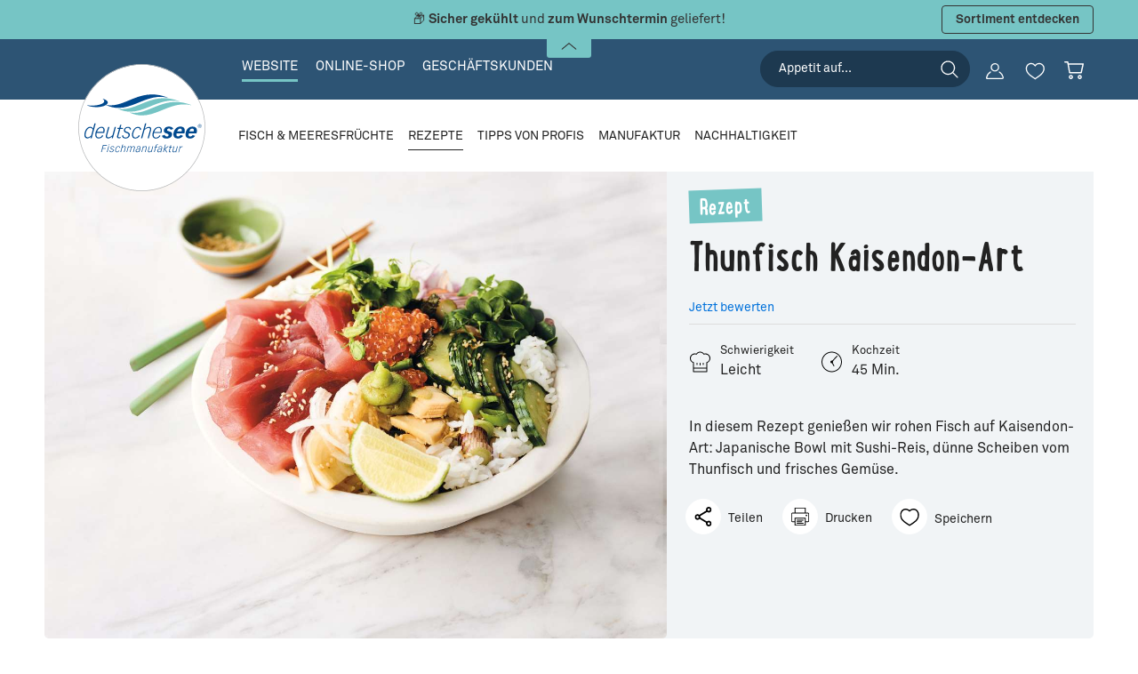

--- FILE ---
content_type: text/html; charset=utf-8
request_url: https://www.google.com/recaptcha/api2/anchor?ar=1&k=6Lfb0dceAAAAACXC9ehPqFcllMNl403ZUu7u4IkW&co=aHR0cHM6Ly93d3cuZGV1dHNjaGVzZWUuZGU6NDQz&hl=en&v=PoyoqOPhxBO7pBk68S4YbpHZ&size=invisible&anchor-ms=20000&execute-ms=30000&cb=5lcf4coa3sce
body_size: 48660
content:
<!DOCTYPE HTML><html dir="ltr" lang="en"><head><meta http-equiv="Content-Type" content="text/html; charset=UTF-8">
<meta http-equiv="X-UA-Compatible" content="IE=edge">
<title>reCAPTCHA</title>
<style type="text/css">
/* cyrillic-ext */
@font-face {
  font-family: 'Roboto';
  font-style: normal;
  font-weight: 400;
  font-stretch: 100%;
  src: url(//fonts.gstatic.com/s/roboto/v48/KFO7CnqEu92Fr1ME7kSn66aGLdTylUAMa3GUBHMdazTgWw.woff2) format('woff2');
  unicode-range: U+0460-052F, U+1C80-1C8A, U+20B4, U+2DE0-2DFF, U+A640-A69F, U+FE2E-FE2F;
}
/* cyrillic */
@font-face {
  font-family: 'Roboto';
  font-style: normal;
  font-weight: 400;
  font-stretch: 100%;
  src: url(//fonts.gstatic.com/s/roboto/v48/KFO7CnqEu92Fr1ME7kSn66aGLdTylUAMa3iUBHMdazTgWw.woff2) format('woff2');
  unicode-range: U+0301, U+0400-045F, U+0490-0491, U+04B0-04B1, U+2116;
}
/* greek-ext */
@font-face {
  font-family: 'Roboto';
  font-style: normal;
  font-weight: 400;
  font-stretch: 100%;
  src: url(//fonts.gstatic.com/s/roboto/v48/KFO7CnqEu92Fr1ME7kSn66aGLdTylUAMa3CUBHMdazTgWw.woff2) format('woff2');
  unicode-range: U+1F00-1FFF;
}
/* greek */
@font-face {
  font-family: 'Roboto';
  font-style: normal;
  font-weight: 400;
  font-stretch: 100%;
  src: url(//fonts.gstatic.com/s/roboto/v48/KFO7CnqEu92Fr1ME7kSn66aGLdTylUAMa3-UBHMdazTgWw.woff2) format('woff2');
  unicode-range: U+0370-0377, U+037A-037F, U+0384-038A, U+038C, U+038E-03A1, U+03A3-03FF;
}
/* math */
@font-face {
  font-family: 'Roboto';
  font-style: normal;
  font-weight: 400;
  font-stretch: 100%;
  src: url(//fonts.gstatic.com/s/roboto/v48/KFO7CnqEu92Fr1ME7kSn66aGLdTylUAMawCUBHMdazTgWw.woff2) format('woff2');
  unicode-range: U+0302-0303, U+0305, U+0307-0308, U+0310, U+0312, U+0315, U+031A, U+0326-0327, U+032C, U+032F-0330, U+0332-0333, U+0338, U+033A, U+0346, U+034D, U+0391-03A1, U+03A3-03A9, U+03B1-03C9, U+03D1, U+03D5-03D6, U+03F0-03F1, U+03F4-03F5, U+2016-2017, U+2034-2038, U+203C, U+2040, U+2043, U+2047, U+2050, U+2057, U+205F, U+2070-2071, U+2074-208E, U+2090-209C, U+20D0-20DC, U+20E1, U+20E5-20EF, U+2100-2112, U+2114-2115, U+2117-2121, U+2123-214F, U+2190, U+2192, U+2194-21AE, U+21B0-21E5, U+21F1-21F2, U+21F4-2211, U+2213-2214, U+2216-22FF, U+2308-230B, U+2310, U+2319, U+231C-2321, U+2336-237A, U+237C, U+2395, U+239B-23B7, U+23D0, U+23DC-23E1, U+2474-2475, U+25AF, U+25B3, U+25B7, U+25BD, U+25C1, U+25CA, U+25CC, U+25FB, U+266D-266F, U+27C0-27FF, U+2900-2AFF, U+2B0E-2B11, U+2B30-2B4C, U+2BFE, U+3030, U+FF5B, U+FF5D, U+1D400-1D7FF, U+1EE00-1EEFF;
}
/* symbols */
@font-face {
  font-family: 'Roboto';
  font-style: normal;
  font-weight: 400;
  font-stretch: 100%;
  src: url(//fonts.gstatic.com/s/roboto/v48/KFO7CnqEu92Fr1ME7kSn66aGLdTylUAMaxKUBHMdazTgWw.woff2) format('woff2');
  unicode-range: U+0001-000C, U+000E-001F, U+007F-009F, U+20DD-20E0, U+20E2-20E4, U+2150-218F, U+2190, U+2192, U+2194-2199, U+21AF, U+21E6-21F0, U+21F3, U+2218-2219, U+2299, U+22C4-22C6, U+2300-243F, U+2440-244A, U+2460-24FF, U+25A0-27BF, U+2800-28FF, U+2921-2922, U+2981, U+29BF, U+29EB, U+2B00-2BFF, U+4DC0-4DFF, U+FFF9-FFFB, U+10140-1018E, U+10190-1019C, U+101A0, U+101D0-101FD, U+102E0-102FB, U+10E60-10E7E, U+1D2C0-1D2D3, U+1D2E0-1D37F, U+1F000-1F0FF, U+1F100-1F1AD, U+1F1E6-1F1FF, U+1F30D-1F30F, U+1F315, U+1F31C, U+1F31E, U+1F320-1F32C, U+1F336, U+1F378, U+1F37D, U+1F382, U+1F393-1F39F, U+1F3A7-1F3A8, U+1F3AC-1F3AF, U+1F3C2, U+1F3C4-1F3C6, U+1F3CA-1F3CE, U+1F3D4-1F3E0, U+1F3ED, U+1F3F1-1F3F3, U+1F3F5-1F3F7, U+1F408, U+1F415, U+1F41F, U+1F426, U+1F43F, U+1F441-1F442, U+1F444, U+1F446-1F449, U+1F44C-1F44E, U+1F453, U+1F46A, U+1F47D, U+1F4A3, U+1F4B0, U+1F4B3, U+1F4B9, U+1F4BB, U+1F4BF, U+1F4C8-1F4CB, U+1F4D6, U+1F4DA, U+1F4DF, U+1F4E3-1F4E6, U+1F4EA-1F4ED, U+1F4F7, U+1F4F9-1F4FB, U+1F4FD-1F4FE, U+1F503, U+1F507-1F50B, U+1F50D, U+1F512-1F513, U+1F53E-1F54A, U+1F54F-1F5FA, U+1F610, U+1F650-1F67F, U+1F687, U+1F68D, U+1F691, U+1F694, U+1F698, U+1F6AD, U+1F6B2, U+1F6B9-1F6BA, U+1F6BC, U+1F6C6-1F6CF, U+1F6D3-1F6D7, U+1F6E0-1F6EA, U+1F6F0-1F6F3, U+1F6F7-1F6FC, U+1F700-1F7FF, U+1F800-1F80B, U+1F810-1F847, U+1F850-1F859, U+1F860-1F887, U+1F890-1F8AD, U+1F8B0-1F8BB, U+1F8C0-1F8C1, U+1F900-1F90B, U+1F93B, U+1F946, U+1F984, U+1F996, U+1F9E9, U+1FA00-1FA6F, U+1FA70-1FA7C, U+1FA80-1FA89, U+1FA8F-1FAC6, U+1FACE-1FADC, U+1FADF-1FAE9, U+1FAF0-1FAF8, U+1FB00-1FBFF;
}
/* vietnamese */
@font-face {
  font-family: 'Roboto';
  font-style: normal;
  font-weight: 400;
  font-stretch: 100%;
  src: url(//fonts.gstatic.com/s/roboto/v48/KFO7CnqEu92Fr1ME7kSn66aGLdTylUAMa3OUBHMdazTgWw.woff2) format('woff2');
  unicode-range: U+0102-0103, U+0110-0111, U+0128-0129, U+0168-0169, U+01A0-01A1, U+01AF-01B0, U+0300-0301, U+0303-0304, U+0308-0309, U+0323, U+0329, U+1EA0-1EF9, U+20AB;
}
/* latin-ext */
@font-face {
  font-family: 'Roboto';
  font-style: normal;
  font-weight: 400;
  font-stretch: 100%;
  src: url(//fonts.gstatic.com/s/roboto/v48/KFO7CnqEu92Fr1ME7kSn66aGLdTylUAMa3KUBHMdazTgWw.woff2) format('woff2');
  unicode-range: U+0100-02BA, U+02BD-02C5, U+02C7-02CC, U+02CE-02D7, U+02DD-02FF, U+0304, U+0308, U+0329, U+1D00-1DBF, U+1E00-1E9F, U+1EF2-1EFF, U+2020, U+20A0-20AB, U+20AD-20C0, U+2113, U+2C60-2C7F, U+A720-A7FF;
}
/* latin */
@font-face {
  font-family: 'Roboto';
  font-style: normal;
  font-weight: 400;
  font-stretch: 100%;
  src: url(//fonts.gstatic.com/s/roboto/v48/KFO7CnqEu92Fr1ME7kSn66aGLdTylUAMa3yUBHMdazQ.woff2) format('woff2');
  unicode-range: U+0000-00FF, U+0131, U+0152-0153, U+02BB-02BC, U+02C6, U+02DA, U+02DC, U+0304, U+0308, U+0329, U+2000-206F, U+20AC, U+2122, U+2191, U+2193, U+2212, U+2215, U+FEFF, U+FFFD;
}
/* cyrillic-ext */
@font-face {
  font-family: 'Roboto';
  font-style: normal;
  font-weight: 500;
  font-stretch: 100%;
  src: url(//fonts.gstatic.com/s/roboto/v48/KFO7CnqEu92Fr1ME7kSn66aGLdTylUAMa3GUBHMdazTgWw.woff2) format('woff2');
  unicode-range: U+0460-052F, U+1C80-1C8A, U+20B4, U+2DE0-2DFF, U+A640-A69F, U+FE2E-FE2F;
}
/* cyrillic */
@font-face {
  font-family: 'Roboto';
  font-style: normal;
  font-weight: 500;
  font-stretch: 100%;
  src: url(//fonts.gstatic.com/s/roboto/v48/KFO7CnqEu92Fr1ME7kSn66aGLdTylUAMa3iUBHMdazTgWw.woff2) format('woff2');
  unicode-range: U+0301, U+0400-045F, U+0490-0491, U+04B0-04B1, U+2116;
}
/* greek-ext */
@font-face {
  font-family: 'Roboto';
  font-style: normal;
  font-weight: 500;
  font-stretch: 100%;
  src: url(//fonts.gstatic.com/s/roboto/v48/KFO7CnqEu92Fr1ME7kSn66aGLdTylUAMa3CUBHMdazTgWw.woff2) format('woff2');
  unicode-range: U+1F00-1FFF;
}
/* greek */
@font-face {
  font-family: 'Roboto';
  font-style: normal;
  font-weight: 500;
  font-stretch: 100%;
  src: url(//fonts.gstatic.com/s/roboto/v48/KFO7CnqEu92Fr1ME7kSn66aGLdTylUAMa3-UBHMdazTgWw.woff2) format('woff2');
  unicode-range: U+0370-0377, U+037A-037F, U+0384-038A, U+038C, U+038E-03A1, U+03A3-03FF;
}
/* math */
@font-face {
  font-family: 'Roboto';
  font-style: normal;
  font-weight: 500;
  font-stretch: 100%;
  src: url(//fonts.gstatic.com/s/roboto/v48/KFO7CnqEu92Fr1ME7kSn66aGLdTylUAMawCUBHMdazTgWw.woff2) format('woff2');
  unicode-range: U+0302-0303, U+0305, U+0307-0308, U+0310, U+0312, U+0315, U+031A, U+0326-0327, U+032C, U+032F-0330, U+0332-0333, U+0338, U+033A, U+0346, U+034D, U+0391-03A1, U+03A3-03A9, U+03B1-03C9, U+03D1, U+03D5-03D6, U+03F0-03F1, U+03F4-03F5, U+2016-2017, U+2034-2038, U+203C, U+2040, U+2043, U+2047, U+2050, U+2057, U+205F, U+2070-2071, U+2074-208E, U+2090-209C, U+20D0-20DC, U+20E1, U+20E5-20EF, U+2100-2112, U+2114-2115, U+2117-2121, U+2123-214F, U+2190, U+2192, U+2194-21AE, U+21B0-21E5, U+21F1-21F2, U+21F4-2211, U+2213-2214, U+2216-22FF, U+2308-230B, U+2310, U+2319, U+231C-2321, U+2336-237A, U+237C, U+2395, U+239B-23B7, U+23D0, U+23DC-23E1, U+2474-2475, U+25AF, U+25B3, U+25B7, U+25BD, U+25C1, U+25CA, U+25CC, U+25FB, U+266D-266F, U+27C0-27FF, U+2900-2AFF, U+2B0E-2B11, U+2B30-2B4C, U+2BFE, U+3030, U+FF5B, U+FF5D, U+1D400-1D7FF, U+1EE00-1EEFF;
}
/* symbols */
@font-face {
  font-family: 'Roboto';
  font-style: normal;
  font-weight: 500;
  font-stretch: 100%;
  src: url(//fonts.gstatic.com/s/roboto/v48/KFO7CnqEu92Fr1ME7kSn66aGLdTylUAMaxKUBHMdazTgWw.woff2) format('woff2');
  unicode-range: U+0001-000C, U+000E-001F, U+007F-009F, U+20DD-20E0, U+20E2-20E4, U+2150-218F, U+2190, U+2192, U+2194-2199, U+21AF, U+21E6-21F0, U+21F3, U+2218-2219, U+2299, U+22C4-22C6, U+2300-243F, U+2440-244A, U+2460-24FF, U+25A0-27BF, U+2800-28FF, U+2921-2922, U+2981, U+29BF, U+29EB, U+2B00-2BFF, U+4DC0-4DFF, U+FFF9-FFFB, U+10140-1018E, U+10190-1019C, U+101A0, U+101D0-101FD, U+102E0-102FB, U+10E60-10E7E, U+1D2C0-1D2D3, U+1D2E0-1D37F, U+1F000-1F0FF, U+1F100-1F1AD, U+1F1E6-1F1FF, U+1F30D-1F30F, U+1F315, U+1F31C, U+1F31E, U+1F320-1F32C, U+1F336, U+1F378, U+1F37D, U+1F382, U+1F393-1F39F, U+1F3A7-1F3A8, U+1F3AC-1F3AF, U+1F3C2, U+1F3C4-1F3C6, U+1F3CA-1F3CE, U+1F3D4-1F3E0, U+1F3ED, U+1F3F1-1F3F3, U+1F3F5-1F3F7, U+1F408, U+1F415, U+1F41F, U+1F426, U+1F43F, U+1F441-1F442, U+1F444, U+1F446-1F449, U+1F44C-1F44E, U+1F453, U+1F46A, U+1F47D, U+1F4A3, U+1F4B0, U+1F4B3, U+1F4B9, U+1F4BB, U+1F4BF, U+1F4C8-1F4CB, U+1F4D6, U+1F4DA, U+1F4DF, U+1F4E3-1F4E6, U+1F4EA-1F4ED, U+1F4F7, U+1F4F9-1F4FB, U+1F4FD-1F4FE, U+1F503, U+1F507-1F50B, U+1F50D, U+1F512-1F513, U+1F53E-1F54A, U+1F54F-1F5FA, U+1F610, U+1F650-1F67F, U+1F687, U+1F68D, U+1F691, U+1F694, U+1F698, U+1F6AD, U+1F6B2, U+1F6B9-1F6BA, U+1F6BC, U+1F6C6-1F6CF, U+1F6D3-1F6D7, U+1F6E0-1F6EA, U+1F6F0-1F6F3, U+1F6F7-1F6FC, U+1F700-1F7FF, U+1F800-1F80B, U+1F810-1F847, U+1F850-1F859, U+1F860-1F887, U+1F890-1F8AD, U+1F8B0-1F8BB, U+1F8C0-1F8C1, U+1F900-1F90B, U+1F93B, U+1F946, U+1F984, U+1F996, U+1F9E9, U+1FA00-1FA6F, U+1FA70-1FA7C, U+1FA80-1FA89, U+1FA8F-1FAC6, U+1FACE-1FADC, U+1FADF-1FAE9, U+1FAF0-1FAF8, U+1FB00-1FBFF;
}
/* vietnamese */
@font-face {
  font-family: 'Roboto';
  font-style: normal;
  font-weight: 500;
  font-stretch: 100%;
  src: url(//fonts.gstatic.com/s/roboto/v48/KFO7CnqEu92Fr1ME7kSn66aGLdTylUAMa3OUBHMdazTgWw.woff2) format('woff2');
  unicode-range: U+0102-0103, U+0110-0111, U+0128-0129, U+0168-0169, U+01A0-01A1, U+01AF-01B0, U+0300-0301, U+0303-0304, U+0308-0309, U+0323, U+0329, U+1EA0-1EF9, U+20AB;
}
/* latin-ext */
@font-face {
  font-family: 'Roboto';
  font-style: normal;
  font-weight: 500;
  font-stretch: 100%;
  src: url(//fonts.gstatic.com/s/roboto/v48/KFO7CnqEu92Fr1ME7kSn66aGLdTylUAMa3KUBHMdazTgWw.woff2) format('woff2');
  unicode-range: U+0100-02BA, U+02BD-02C5, U+02C7-02CC, U+02CE-02D7, U+02DD-02FF, U+0304, U+0308, U+0329, U+1D00-1DBF, U+1E00-1E9F, U+1EF2-1EFF, U+2020, U+20A0-20AB, U+20AD-20C0, U+2113, U+2C60-2C7F, U+A720-A7FF;
}
/* latin */
@font-face {
  font-family: 'Roboto';
  font-style: normal;
  font-weight: 500;
  font-stretch: 100%;
  src: url(//fonts.gstatic.com/s/roboto/v48/KFO7CnqEu92Fr1ME7kSn66aGLdTylUAMa3yUBHMdazQ.woff2) format('woff2');
  unicode-range: U+0000-00FF, U+0131, U+0152-0153, U+02BB-02BC, U+02C6, U+02DA, U+02DC, U+0304, U+0308, U+0329, U+2000-206F, U+20AC, U+2122, U+2191, U+2193, U+2212, U+2215, U+FEFF, U+FFFD;
}
/* cyrillic-ext */
@font-face {
  font-family: 'Roboto';
  font-style: normal;
  font-weight: 900;
  font-stretch: 100%;
  src: url(//fonts.gstatic.com/s/roboto/v48/KFO7CnqEu92Fr1ME7kSn66aGLdTylUAMa3GUBHMdazTgWw.woff2) format('woff2');
  unicode-range: U+0460-052F, U+1C80-1C8A, U+20B4, U+2DE0-2DFF, U+A640-A69F, U+FE2E-FE2F;
}
/* cyrillic */
@font-face {
  font-family: 'Roboto';
  font-style: normal;
  font-weight: 900;
  font-stretch: 100%;
  src: url(//fonts.gstatic.com/s/roboto/v48/KFO7CnqEu92Fr1ME7kSn66aGLdTylUAMa3iUBHMdazTgWw.woff2) format('woff2');
  unicode-range: U+0301, U+0400-045F, U+0490-0491, U+04B0-04B1, U+2116;
}
/* greek-ext */
@font-face {
  font-family: 'Roboto';
  font-style: normal;
  font-weight: 900;
  font-stretch: 100%;
  src: url(//fonts.gstatic.com/s/roboto/v48/KFO7CnqEu92Fr1ME7kSn66aGLdTylUAMa3CUBHMdazTgWw.woff2) format('woff2');
  unicode-range: U+1F00-1FFF;
}
/* greek */
@font-face {
  font-family: 'Roboto';
  font-style: normal;
  font-weight: 900;
  font-stretch: 100%;
  src: url(//fonts.gstatic.com/s/roboto/v48/KFO7CnqEu92Fr1ME7kSn66aGLdTylUAMa3-UBHMdazTgWw.woff2) format('woff2');
  unicode-range: U+0370-0377, U+037A-037F, U+0384-038A, U+038C, U+038E-03A1, U+03A3-03FF;
}
/* math */
@font-face {
  font-family: 'Roboto';
  font-style: normal;
  font-weight: 900;
  font-stretch: 100%;
  src: url(//fonts.gstatic.com/s/roboto/v48/KFO7CnqEu92Fr1ME7kSn66aGLdTylUAMawCUBHMdazTgWw.woff2) format('woff2');
  unicode-range: U+0302-0303, U+0305, U+0307-0308, U+0310, U+0312, U+0315, U+031A, U+0326-0327, U+032C, U+032F-0330, U+0332-0333, U+0338, U+033A, U+0346, U+034D, U+0391-03A1, U+03A3-03A9, U+03B1-03C9, U+03D1, U+03D5-03D6, U+03F0-03F1, U+03F4-03F5, U+2016-2017, U+2034-2038, U+203C, U+2040, U+2043, U+2047, U+2050, U+2057, U+205F, U+2070-2071, U+2074-208E, U+2090-209C, U+20D0-20DC, U+20E1, U+20E5-20EF, U+2100-2112, U+2114-2115, U+2117-2121, U+2123-214F, U+2190, U+2192, U+2194-21AE, U+21B0-21E5, U+21F1-21F2, U+21F4-2211, U+2213-2214, U+2216-22FF, U+2308-230B, U+2310, U+2319, U+231C-2321, U+2336-237A, U+237C, U+2395, U+239B-23B7, U+23D0, U+23DC-23E1, U+2474-2475, U+25AF, U+25B3, U+25B7, U+25BD, U+25C1, U+25CA, U+25CC, U+25FB, U+266D-266F, U+27C0-27FF, U+2900-2AFF, U+2B0E-2B11, U+2B30-2B4C, U+2BFE, U+3030, U+FF5B, U+FF5D, U+1D400-1D7FF, U+1EE00-1EEFF;
}
/* symbols */
@font-face {
  font-family: 'Roboto';
  font-style: normal;
  font-weight: 900;
  font-stretch: 100%;
  src: url(//fonts.gstatic.com/s/roboto/v48/KFO7CnqEu92Fr1ME7kSn66aGLdTylUAMaxKUBHMdazTgWw.woff2) format('woff2');
  unicode-range: U+0001-000C, U+000E-001F, U+007F-009F, U+20DD-20E0, U+20E2-20E4, U+2150-218F, U+2190, U+2192, U+2194-2199, U+21AF, U+21E6-21F0, U+21F3, U+2218-2219, U+2299, U+22C4-22C6, U+2300-243F, U+2440-244A, U+2460-24FF, U+25A0-27BF, U+2800-28FF, U+2921-2922, U+2981, U+29BF, U+29EB, U+2B00-2BFF, U+4DC0-4DFF, U+FFF9-FFFB, U+10140-1018E, U+10190-1019C, U+101A0, U+101D0-101FD, U+102E0-102FB, U+10E60-10E7E, U+1D2C0-1D2D3, U+1D2E0-1D37F, U+1F000-1F0FF, U+1F100-1F1AD, U+1F1E6-1F1FF, U+1F30D-1F30F, U+1F315, U+1F31C, U+1F31E, U+1F320-1F32C, U+1F336, U+1F378, U+1F37D, U+1F382, U+1F393-1F39F, U+1F3A7-1F3A8, U+1F3AC-1F3AF, U+1F3C2, U+1F3C4-1F3C6, U+1F3CA-1F3CE, U+1F3D4-1F3E0, U+1F3ED, U+1F3F1-1F3F3, U+1F3F5-1F3F7, U+1F408, U+1F415, U+1F41F, U+1F426, U+1F43F, U+1F441-1F442, U+1F444, U+1F446-1F449, U+1F44C-1F44E, U+1F453, U+1F46A, U+1F47D, U+1F4A3, U+1F4B0, U+1F4B3, U+1F4B9, U+1F4BB, U+1F4BF, U+1F4C8-1F4CB, U+1F4D6, U+1F4DA, U+1F4DF, U+1F4E3-1F4E6, U+1F4EA-1F4ED, U+1F4F7, U+1F4F9-1F4FB, U+1F4FD-1F4FE, U+1F503, U+1F507-1F50B, U+1F50D, U+1F512-1F513, U+1F53E-1F54A, U+1F54F-1F5FA, U+1F610, U+1F650-1F67F, U+1F687, U+1F68D, U+1F691, U+1F694, U+1F698, U+1F6AD, U+1F6B2, U+1F6B9-1F6BA, U+1F6BC, U+1F6C6-1F6CF, U+1F6D3-1F6D7, U+1F6E0-1F6EA, U+1F6F0-1F6F3, U+1F6F7-1F6FC, U+1F700-1F7FF, U+1F800-1F80B, U+1F810-1F847, U+1F850-1F859, U+1F860-1F887, U+1F890-1F8AD, U+1F8B0-1F8BB, U+1F8C0-1F8C1, U+1F900-1F90B, U+1F93B, U+1F946, U+1F984, U+1F996, U+1F9E9, U+1FA00-1FA6F, U+1FA70-1FA7C, U+1FA80-1FA89, U+1FA8F-1FAC6, U+1FACE-1FADC, U+1FADF-1FAE9, U+1FAF0-1FAF8, U+1FB00-1FBFF;
}
/* vietnamese */
@font-face {
  font-family: 'Roboto';
  font-style: normal;
  font-weight: 900;
  font-stretch: 100%;
  src: url(//fonts.gstatic.com/s/roboto/v48/KFO7CnqEu92Fr1ME7kSn66aGLdTylUAMa3OUBHMdazTgWw.woff2) format('woff2');
  unicode-range: U+0102-0103, U+0110-0111, U+0128-0129, U+0168-0169, U+01A0-01A1, U+01AF-01B0, U+0300-0301, U+0303-0304, U+0308-0309, U+0323, U+0329, U+1EA0-1EF9, U+20AB;
}
/* latin-ext */
@font-face {
  font-family: 'Roboto';
  font-style: normal;
  font-weight: 900;
  font-stretch: 100%;
  src: url(//fonts.gstatic.com/s/roboto/v48/KFO7CnqEu92Fr1ME7kSn66aGLdTylUAMa3KUBHMdazTgWw.woff2) format('woff2');
  unicode-range: U+0100-02BA, U+02BD-02C5, U+02C7-02CC, U+02CE-02D7, U+02DD-02FF, U+0304, U+0308, U+0329, U+1D00-1DBF, U+1E00-1E9F, U+1EF2-1EFF, U+2020, U+20A0-20AB, U+20AD-20C0, U+2113, U+2C60-2C7F, U+A720-A7FF;
}
/* latin */
@font-face {
  font-family: 'Roboto';
  font-style: normal;
  font-weight: 900;
  font-stretch: 100%;
  src: url(//fonts.gstatic.com/s/roboto/v48/KFO7CnqEu92Fr1ME7kSn66aGLdTylUAMa3yUBHMdazQ.woff2) format('woff2');
  unicode-range: U+0000-00FF, U+0131, U+0152-0153, U+02BB-02BC, U+02C6, U+02DA, U+02DC, U+0304, U+0308, U+0329, U+2000-206F, U+20AC, U+2122, U+2191, U+2193, U+2212, U+2215, U+FEFF, U+FFFD;
}

</style>
<link rel="stylesheet" type="text/css" href="https://www.gstatic.com/recaptcha/releases/PoyoqOPhxBO7pBk68S4YbpHZ/styles__ltr.css">
<script nonce="OLf8bgFDMAiS2l7TDfPDVA" type="text/javascript">window['__recaptcha_api'] = 'https://www.google.com/recaptcha/api2/';</script>
<script type="text/javascript" src="https://www.gstatic.com/recaptcha/releases/PoyoqOPhxBO7pBk68S4YbpHZ/recaptcha__en.js" nonce="OLf8bgFDMAiS2l7TDfPDVA">
      
    </script></head>
<body><div id="rc-anchor-alert" class="rc-anchor-alert"></div>
<input type="hidden" id="recaptcha-token" value="[base64]">
<script type="text/javascript" nonce="OLf8bgFDMAiS2l7TDfPDVA">
      recaptcha.anchor.Main.init("[\x22ainput\x22,[\x22bgdata\x22,\x22\x22,\[base64]/[base64]/[base64]/[base64]/[base64]/[base64]/KGcoTywyNTMsTy5PKSxVRyhPLEMpKTpnKE8sMjUzLEMpLE8pKSxsKSksTykpfSxieT1mdW5jdGlvbihDLE8sdSxsKXtmb3IobD0odT1SKEMpLDApO08+MDtPLS0pbD1sPDw4fFooQyk7ZyhDLHUsbCl9LFVHPWZ1bmN0aW9uKEMsTyl7Qy5pLmxlbmd0aD4xMDQ/[base64]/[base64]/[base64]/[base64]/[base64]/[base64]/[base64]\\u003d\x22,\[base64]\x22,\[base64]/CpsKmdSnDk8KyWW8QwrxJFMOHwoDDgcOdw7JJD0ABwpB9S8KNEzvDisKlwpMlw7LDqMOxC8KwOMO/[base64]/ChsKjVcOBwr/DqkZwA8KGw5bCvsOuUA3DksOqUMOuw7bDjMK4HcOaSsOSwqHDgW0Pw7c0wqnDrm1XTsKRQyh0w7zCuRfCucOHccOvXcOvw6/CjcOLRMKSwqXDnMOnwoRdZkMBwpPCisK7w41afsOWesKDwolXccKfwqFaw5XCg8Owc8O0w7TDsMKzL37Dmg/Ds8Kew7jCvcKSQUtwF8O8RsOrwooOwpQwKEMkBAxiwqzCh3HCgcK5cTLDo0vClGgIVHXDhy4FC8KTYsOFEF3CnUvDsMKrwqVlwrMuLgTCtsK4w6ADDF7CthLDuFBpJMO/[base64]/T8OVC0LCq8Oqwp01MMKiMz4gw5/[base64]/CusKLBMOkclokYEPDksKHCSdwP0gANMOkaEbDtMOUZMKpBMO1wobCqsOrWRjCiG1Cw7/[base64]/[base64]/DiEDDtlDCpzlkwoLCnwEOScKEw79kS8KZMQoPORRNIsOtwo7DqcKYw7TCmcK/fMOjOVs5CcK+bl0DwrXDq8O2w7vCvMOSw54lw5xjBsORwpnDkC/[base64]/[base64]/CrsOgwrrCj35URsO/NsOrw5BpIsKIw53CgTsKw6rCt8OrFTvDsTLCucKow4vDnl7DrUomd8KtNiDDqF/CksOawp8qM8KdYTlgX8O1wrbCmXHDscKiIsKHw6/DkcKYw5g/QDzDs0rCoCVCw5N9wonDpsKYw4/Cg8Kzw67Dng5baMKUU1l1N2/Dj0EMwr3Dln7CqEzCpcO+wodfw5gKGMKLesKAYMKUw65rbB7DksOuw6lbXMOyey/[base64]/DuMORw6vCqsOcw7JgHMOMC8OYOh18a14YH8Omw40hwrUhwqYmw7Fsw7Yjw4l2w6vDmMOhXDcTwrAxPg7CpMOERcKuw4zDrMOhHcK/SCHDmhrCpMKCazzCv8KRwr/[base64]/DjEzDrsOfKMOAGMKVw4vDv8ODwowRw6rCgcOrXhzCsDDCjW/CqGdEw7HCh34DZS8BJcOiOsOrw5PCosOZBcOMwo5FD8O4wozCg8KDwpbCgMOjwoDCsgbCkRLCj0hjY2TDnijCqgHCr8O8M8KAfUJlBXTCmcOwEX/Dr8OHw7PDl8KmMCQRw6TDuzTDrcO/wq1nw6slEMKwOcK6McKrAjLCmGHCkcO2HVBMwrQqwq1CwrPDnHkBZ1cJFcOMw69jNXLChcOFcMOlAsOKw7dRw6vCqC3Cg2LCmCvDhsOUJMKHH0diGzxCfMKfC8KgKcO9OFkuw47CrFTDhsOYRMOVwqbCtcO2wpdtS8K/w57CuifCs8OSw7nCgBJ5wrtuw6zCrMKdw5LClCfDu0A5wrnCjcKLw4EOwrnDrS8awpzCjlp/FMOXNMOnw7Fmw5low7DCgsKPBwxvw68Vw53CrmTDgnfDu1LDkUg2w4I4RsOCRmvDihtBYnAFGsKMwpjCqDhTw63DmMO8w7rDslN5K3s1wr/DtQLDkgYpCCUcW8KzwrZHcsOmw7nChzYUbsKTw6jCpcKGMMKMPcOCw5tdccORXg48FsKxw57DnMKyw7J+wp8paUjClx7DgsK1w67DssOfLUV6fVc3ElPDpk7CjDXCjzxZwovCqkrCuSjDgcOCw5Mawr05MW9hG8O/w6vDrzdewo7Crwh9w6nCjncewoY7w498wqpdw6fCh8KcE8O0wp4DRG9hw4PDsS3CisKZdVxHwqXCuzg5MMOFBhg8FjYbLMOLwp7DoMKOccKowrnDmRPDpy7CoxABw7rCnQDDhT3DicORUlgIw6/DizrDii7CnMK2T3YVYcK2wrZ5LBXDjsKMw7vCmsKsXcOAwrIWei8QSS7CphHDmMOGM8KRNUDCiXVLUMKnwpY5wqxQw7nCjcOlwpfDncKFG8OYPQzDvcKbw4rDuVFGw68WccKpw71IUcO7LVjDlVXCuA0mDMKhcWPDp8Kzwr/DuzXDugHDu8KuXXRUwpTChQLCglDCsSVpLcKLXcOrJ0XDoMKJwq/DpsKXfA3CnTYCBcOTE8O9wop+w5fClsOdN8K7w5PCnTHCtDjClHQtfcKeUSECwozCmiRqTcOhw7zCpUPDqi8owqApwrshBF7CsRTDp1bDggbDlEbDqh/CgcOYwrc5w7V1w7PCikVkwq1KwrXCrWTDv8Kdw5fDg8OOY8O8wqVkCBgtwojCusOww6Qdw4PCn8K6GQzDgADDvkjCncKmN8ODw49zw4dawrp1w6IGw4Y2w77DksKESMOSwoDDrMK6ecK0asKDH8KVE8Olw6jCpGkYw4pswpkswq/CnWXDrWHCtgnCgk/Dvx/CiBZbeE4tw4LCrVXDuMKFE3Q2LBvDo8KIbD/[base64]/[base64]/DkcKXw4IOw4DCsTrDuCh4wpHDnSoHNmEkwogNwq3DqcONw4Msw4JkS8KOa1k2HxBARFzCmcKLwqc9wqInw7bDs8OJKsKwWsONBiHDuDLDisO5QF4aMWwNw5hUHz3Dp8KQZ8OswqbDr1fDjsKcwp3DqcOQworDuX3DmsKzUE7CmsKhwqzDl8Ojw5bDq8O/ZSvDm1rCl8O6w7XDgMKKZMKCwobCqEIQfkADcsOvLBB8N8KrEsOVNBhzwoDCr8KhX8KxWxk2wqbCgxAFwp8AWcKXwozDuS4fwrgBU8K3wr/[base64]/wrdYwqrCnABYwoBZwq3CgktmwoDDrTkzwojCsWFcJ8KMwq9YwqfCjU3ChFJMwrLCp8Olwq3CgsKCw5UHHV1hAWHCgioOTMKgYmHDpsKrYTJGbsOLwrsEPiY/VcKow4HDqETCpsOoScO9QMOcPsKMw7FxfQUFVCY+WQFzwqzDiEUxLB5Tw6Qxw7cbw4fDsC5eSzxNKGvCu8Kxw6lwaBMmHMOMwqTDoB7Du8OcCm7DqRcACDV7wqzCuk4cwpc4NnfCoMKkwr/CvBDDnR7DgSxewrDDssOJwocMw6h5PnrChcK9wq7DicO6TcKbXMO9wo8Sw50QbVnDrsKDw4/CoBY4Ry7CvsOoW8KAw6p1woLDumxbL8KJGcKRWBDDnGolOlnDiGvCucOjwpUVRcKjesKcwpx/M8OdfMO6w7HCjiTCicK3w6B2ecONaGooBsO4wrrCicOhw43DgAAJw75NwqvCrV4+Nylmw6HCpgfDnHkfSDYfEjlHw7vDnzZkCigLW8O/w754w6LCkcKJRMOuwqMaC8KyCsKtbVh3w6nDhAzDtsKnw4LCjGrDqHDDqjYMQz4pOjgyTMKQwr9Wwo5+AzUUwr7CjRFdwqLDnFo0wpYRDxXDllAIwprDlMKgwqAaCE/ClXnCssOZFMKpwqXDo245YMK3wrzDtsO2Imo/[base64]/[base64]/[base64]/Cu8KMVsKKScOTUjPDncK+S23DkcKWEsOdTUTCqsO0S8O/w5dIfMKiw7rCpy1uwrY7eyocwpvCsVrDk8ObwqvDicKOExhIw7vDicOcwpnCiVPCgQJBwp9YTcOHTMOcwprCkcKDwrHDklvCp8OobsK/[base64]/CtcOPaxTDv8OdBcKqw4kfbsOyDhDCvMKKESwlYcO/ZggywpdKWMKhIiPDhMOUw7fCkw1wBcKZTR5gwrgJwqjDl8OAAsKHA8KIw5xkw4/DvcKLw4rCpk8THcKrwqxAwoLCt0YEw73CiB7CmsKFw50Kw5XCg1TDqQFbwoVRZMKQwq3ClHPDvsKMwozDm8OhwrErM8OIwq8VNcOgDcKZYsKyw77DrndDwrJland2Om4oEivDu8KUcjbDsMOpOcOaw6TCr0HDscKXdEw+H8OlHGcxVMKebQTDmhxZHsK7w5fDqMKDH0/[base64]/w6JnwrcHw6BMwrzDiCofUGrCi0cPbsKdXcKfwrrDpnnCsz7CoygDXcKuwod7L2DCnMOWwr3ClDPCmMOQw4nDtVR9GwbDhyHDh8OtwptVw4HCs19xwrHCoGljw4LDiWQUKsKGZ8KqJ8KUwrB0w7TDmMO/CWDDlTXDgDDCnWDDk1jDlkTDoQfCmsKHNcKgGMK2NcKuVAHClVUWwrDCrDczBlhCJjzDuz7CmDnDvsK5cmxUwrR8wphVw7rDiMO7ehlJw63CpMK+w6DDhcKVwqzDisOedAPChR0/[base64]/CrMKGa8Ogw4LCrhorw5cVA1Edw4txaMOqVWBKw4s7wqXDrmYVw6XCm8KkHSg8dwDDk2/CvcOSw5DDlcKHwrtUCQx6wp3DjhjCgMKRBlh8wprCuMKUw70Yb10Xw6zDpEvCg8KNwpseQMK7WsK2wr3Dr2zDhMOCwod9w40xB8KuwpwRTcK0w5TCscKmwoXCq0TDgsKEwp9Lwq4WwoZhZcOmw5t1wrfDi01TKnvDlMOtw7AZZRs/w5XDqxPCg8KSw7gqw7DDs2TDsSlZYUPDsmzDuH4JMlPDkS7Cm8KYwofCjMK7w5IKR8K5SsOhw43Dmy3Ct0rCiDHDrxzDqFPCq8OvwrlJwo1jw6ZeRiDCgMOswoXDusOgw4vDoHvDj8K/w5tNfwoOwpoBw6sXTw/CosObw7I0w4VTHjXDrcKOT8KzMVwNw75ZCRDClsKfwoDCvcOHH1XDgiLCvsOrUsK/DcKXw4jCnsK/C2xMwp/[base64]/SU4cwrTDtmcswrfDv8KkwqjCscONIxPClTrDqVPCrE5BZ8OBLxR8wrfDicOhUMOAAz9TUMKFw7hJw5jDlcOuK8KMMxbCnzHDvsOMasO9E8KVwoUJw7LCl24oVMKQwrERwp9ww5Vvw5BxwqlNwpfDgMO2e2rCkQ51Uy7Dk1nCojhpQwJfw5Bxw6DDuMKBwpc/VcKtExN/[base64]/w4jDoAN/[base64]/DoDnDrsOIw4fCs8Kxw6NEwqTCvsOzw4jCoMOtfkFvMcKXwrFOw63Cp1Z6dEXDlEMVZMOCw5zDjsO0w7kbeMODF8OybsK4w6bCgCBsCMOfw4fDnEfDmcKJYi0twrDDghU2LcO/XV/ClcKbwpxmwq5XwqbCm0JVw7HCosOxw5DDrTVJwq/Dk8KCDXpqwq/ChsK4aMKAwrZ7dWFDw78Rw6PDpnEEw5LCjyJseiDDmwrCmGHDr8K9G8O+wr8WbmLCqQXDsg/CqjTDi34UwoVlwqBnw5/Cr2TDugXCt8OcQ0/ClWjDr8K9fMKaFloJJXzCmSoDwovCr8Oiw5TDisOgwqXCtBTCgm/DhEbDjDzDisKBWsKcwrcUwptPTEtlwoXCs2d6w4YiMlZ+w6x8BsKFTzvCoFdVwpIpZMK3H8KswrtBw6fDisOeQ8Oed8O2OH8Sw5HDhsKQSUZOUsKfwqFowrrDryjDjnjDv8KYwr1BUTE2TS4awrNew6AGw6lsw71IFkQMImzCvjUgwolJwqR8w57Co8OZw6TCoQ/CpMK/NibDrR7DoMK5w5lNwrIUQxzChsKeGwZbdkFgL2TDhVlIw6bDgcOFMsOJV8KhRzUvw4UuwojDp8OSw6tfKsOUwpkYWsKew5kSw7hTKzlnwo3CrMOswozCksKYUsOJw4srwrXDrMOcwqdBwrlGwrPCr14ASAfDj8KZRsO/w4RHFsOMVMK7UwXDhMOkbHMLwq3CqcKHN8KOK2PDjjHCrMOTS8K+PMOqWMOqw4w1w7PDlRFRw7AmCcO1w5zDncKsTwknw67Ch8Okd8OORUM6woFddcOYw4hDOcKyLMOqwpU9w4HDu1QxLcOoOsKJEm/DlsOPR8Oww4HCohI3FnUAIAIwDiEZw4jDsQ9cRsOIw4nDlcOnwonDjsO7esOuwqPDv8O1w7jDkT1mJsOleFvClsKOw5hTw5HDkMOCY8KjfzvCgAfCmDZFw5vCpcKlw6BVGWcLFsOjDA/CksOkwq7CpXxPKcKVfgzDqi5dwr7Cm8OHaTjDnC1+wpfCqy3CogZvM3fCpBsAIyEoI8KMwrHDnzDDsMKtW3gNw75nwpnDpxIrNsK4FSfDkhACw4bCkFUjT8ORw5nCmC9KNBvCq8KYB2gkIR7CujwNwoJ7w7BpT2V5wr0FDMOdLsK6IS1BPVdjwpHDj8K7EDXDvRgfEg/[base64]/DtsKfwrnDp3XChgtwWT7Ci8OmSgcXw795woFBw67DqwwAZcKfFCc9WUzDu8K7wqzDrzZ9woEtcF4YByk9woVRBhcJw7ZKw70PeAEcwrfDt8KKw4/Cq8KRwqNQEMOJwoXClMKGMATDvGDChcOJAMKUesOPw67CkcKAVh9xR33Csg0PPMOgdcKcSiQBa2kcwppQwr/[base64]/NQLDtMKSw7IHw6PDq33CocOXUsKyE8KJw4bDrsOSw59jw4HChTrCrcKzwqDCj27DgsO1KcO+NMOrbBTCscOaZMKtI29WwrRlwqrDtXvDqMO1w6xmwocOB1N3w4XDvMKrw4PDqsOuw4LDicKjw7EqwrURPsKXV8OEw7DCssOkw6DDlMKIw5Ysw7/DhwwKZ3Qbb8Oow70xw6vCs2/[base64]/CqsKRw4gsUcOBP8O7ZsO9XxV6a8OKw4TCg3dyecOnd0w0UgrCnG3CscKLT3txw43DgGB2wpJ3ORXDkQlGwq7DqSvCn1cOZG9qw5DClkFwH8OZw6EBwqrDhn41w43CiVNSUMOSAMKKJ8OrV8OERxDDhBdtw6/DnSTCmyNHb8Kxw7NUwovCp8OcBMOhCXzCrMOiKsKhDcKvw7/CuMO3BB5WW8OMw6DDrFPCrnoqwrw/[base64]/[base64]/wqcOLAktKGoIWmU7VsOTGHvCkXHCgSURw5JfwrDCrMOfG013w7hHeMK9worDnMKHw7nCosOYw7fDt8O9AcKuwoI2wpHDtVPDmcK4RcOuc8OdUQ7Dn0Nvw5EyeMKfwrbDrlYAw7gEYMOjFybDk8K2w7MSw7fDnzNAw4rDpwByw5/[base64]/Dn8O8YXIdUGLDoWvDl8Kuw68vw4DCjsKZwqUtwqNow5XCkRjDlcK7TFzCsGbCunUWw4jDjcKfw4VhcMKLw7XCrXsUw7jCvsKDwr8Iw5rCmn9NHMOpX2LDucKBOMKRw54Sw5w/[base64]/CusKGFcONbMOzNUFkwqdHwrIrwpTCrRBPbTgowpJtbsKRBmRAwoPCtnhGMg7CtMKqT8OQwpBnw5jCjcOtecO3w7jDtcKITAvDg8OcWsO5wqTDqG5Lw44sw7bDscOuVn4SwpbDgQ0Pw4TDnEnCjGNjamrCucOcw5LCi2pxw7DChcOKGVdqwrHDm3M2w6/CtFUfwqLCqsKkd8KTw6xuw5cvU8OXPQ7DlsKEHcKvVCzDpiBDH3cqPA/DsxVrOWnCs8KeM19nw55CwpYTJ3svHcKvwp7DvkzCk8OdcAHChcKwDygdwrdFw6M3bsKYMMKiwrs1w5jCrMONwoBcwoRkw6BoOQDDri/CncKNKxJEwrrCgm/ChMK/wrVMNsOLw47DqmQBJsOHA1PCpMKCVcOYw7F5w7Jdw4ovw6EmPMKCWAMvw7RzwpjCscKeeXsEwp7CjXAZX8Kdw4fCqMKAw7sGYzDCnMKMCcKlPyHDu3fDjX3CsMOBGyzDp13Cp2fDsMOdwq/DjklIKVpkLh9ecsOkYMK8w6zCv33Du0oOw6bCmGBdNX3Dkh/DtsKEworDh0pFXcK5w65Vw4VuwoDDgcKGw7E+ZMOqOxgMwpt5w5zCk8KkeXIRDDxZw69YwrwjwqTClnHCocKywrEzPsK8wpfCgWnCvCzDusKGYjzDqjtfPG/DvsKcHjg4PQrDvsKZdElkGMOxw6cUK8KbwqzDkzPCkXEjw7BeMR09w4cTX07DqHjCoCfDkcOFw7HCvDI0JEPCmX03w4DDhcKdZTx1G03Dok8la8K6wrbClVzCpiPCisO4wpbDnwvClk/CtMONwoPDm8K8S8Kgwq5uDTYlWVzDlUfCvkgAwpDDuMO1BgQWHcKFw5bDvE/[base64]/VsKZw5NdwqnCh0VUI8Odw4TDpW/DkCrDu8KSw4hUw6lvMWJnwqLDtMKYw5zCqB1/[base64]/[base64]/RltsaHUPZcOKSnpQw7vCtQvDkG7CqkjCosKTw4XDpnxGcx8xwqbDgGFMwpw7w6cmBMK8ZyTDiMKHd8Kfwq1YQcO8w6LDhMKGZyXCiMKpw4RRwrjCgcOoQD4GIMKSwqnDosKXwpo5CVdLMzM3wrjCvsKOwqfDvsOAYsO8KcOnwqPDhsO+dmpAwq9Vw7JFeWp/[base64]/DkjfDqMOlAcK6RGHDrsOhFyvDksOCIz8ow4nCk3fDosOmw7bDoMKCwo83w7TDrsKVWy7DmlrDvkgAw4UWwqjCkHNow7XChR/[base64]/[base64]/DnMOzDS41wpR7wofDqxTCu0xcwr1KWMOWDUwiworDlQPCtllFJEPCnhN1VcK/McOcwprDuk0LwoV7RsOlw5/[base64]/DsjgRwp1Qw4/Ch8KUdh/[base64]/R2Fgw4RiwqHCr8K0LcKgBy4SW1vCgsKHZcOiccOJTk1YK2DDt8OmbcOVw4PCjTbCj3MCYVrDt2EYSXlow6zDtjnDiD3DjFvCh8OqwqPDlsOsPcOSCMOUwrNHZFlBesKow7LCoMK/TsO4CHNKMcO3w5dPw7bDoEBvwoPCscOEwqYpw7Fcw4nCqQ/DjkfCpEnCg8KOY8KweCxdwqfDvXDCrwkGVBjCqgPCq8O4wpDDrsOcRDpUwoLDn8KUVkzCjMOew5ZWw58SYMKnKMKOe8KmwpJLYMO7w6grw7rDgl9xVjNvF8OMw4tcbcKORTh8Pl8icsK8bsOhwrQ5w7M6wqhOesO/MMKVHcOvSWPDuzZhw6pLw4/CuMOLZEl6KcO6w7MtN1jDuWjChSbDtTZDLS/[base64]/Do8K6VkBAa8KvKEkZw71ewrt5LsOow6dLwpDCsxnCvMO9DsOTSHYfBU8BY8O0wrQ5H8Omw7wkwrsraWsTwprDoEliwo/[base64]/DtsKnwqBNf8OIdyJ3w5oTecOYw6/DmSLDrz5+HV0awqEtw7HCusKWw7XDpsOOw6LDmcKqJ8OjwpLDk01DHcKSVMKMwrZyw47DgsO1fF/DsMOkOBPDq8OiVcOtExFfw6LClR/DqVbDhsK+w7TDi8KzLVdXG8OBw6hMRkpYwqXDpzgQd8KMw7zCk8KxPWnDpDVbazbCsCfDpsKNwqDCsxrCisK7w6XCkErClxrDgkwuTcOESHwyMUXDkC10fHFGwpvCs8OnKFlEcB/ChsOCwo9tI3MHCR/Ck8KCwpjDhsKJwofDsirDh8KSw6LCjV4lwrXChMO7w4bDtcKGXSDDgMKkwr4yw6c9wrbCh8Ozw4ckwrR5PgwbHMOBCnbDjy/Ch8OHYMK8NMK3w4/Du8OjN8Ocw51CA8OROWnChhoYw4YOW8OgesKKe1oZw6IBCcKvC3bCkMKLHUrDkMKiAcOaT0fCqmRdFg/CnhzCl1pHH8Ove29aw53DkhLCtsOkwq0bwqZtwonCmsKOw4hBMm/Dp8OVwqHDvGzDkcK1TcKqw57DrGnCnW3DkMOqw57DkzlLHsKmFTrCox3Du8Osw5rCoA0JW1bCrEHDrMOjTMKaw7PDuWDCiCnCgxpJwozCsMOickbCrQUWW0nDmMOHXsKIMlfDoGLCicKgTsKwRMKEw5PDtQQNw4LDtMOqFigjw63Cog3DuHJ8wqlKwo/Co2FvDgnCpjjClxE0KV/CjwzDjgrCiynDm1cGMi5+AkvDugAANkQ2w6JxbMObcA0DTWHDrV9vwpNWWMOgWcORc1BMQ8Ouwp/CpGBBesK5DMOOY8Oqw4klw697wq3Cn2Qiwrl8w4nDnhDCusOAKlXCrEczw5rChMOnw7Buw5hdw6NKPsKlwqVFw4fDrmHDnQ8yPkMqwrzClcKDO8OEcsOvFcOhw5LCny/[base64]/Cv29ZwqY+wrnDnV8+wpvCoRHDkmPChMKeMgXDt0TDmA97UjnCtsKyZElIw7PDnlLDhlHDlUB0w5TDuMO/[base64]/CqMKZwoDDnsO/[base64]/wq7Cn8K/wospwoVYE8KZKHjCvsKowrgCwqnCkHPCjFkyw5XDuXJfc8Kbw5DCr2djw4MLMsKHwoxRGgFeVCBgQMKUYFMwY8KzwrgrVmlBw4VXwqDDlMK+YsOSw6DDnxzDvsK1S8K+wok3cMKJw6Zjwq0PP8OhRMOCH1/CmzXDsR/Cu8OIfsO0w74FYsKkw4pDVMO5DsKOWmDDv8KfMj7CkHLCssKXHwDCoA1Sw7sswqzCjMOYKyHDrMOfw50hw7/[base64]/Dp3vChMKiN8OWCUvDlMO+HMKewrPDvRx7wpDCosOLZcKXQcOwwq7CpDFeRQDCjhzCqA5Fw6oHw4zCvMK5BcKWfMOCwoBIeVhawrTCksKIw5PCksOcwp8GHBp2AMOoD8OGwotGNS9Hwqlfw5/Dv8Ofw5wawqjDt01GwrfCoAE3w5nDpMOVJV/DkMO8wrZVw7rCuxTCqmPDscK5w41Pwp/CrkLDisK2w7ApVsO2eVnDtsKsw5FmD8KcBMKmwqAAw4Q+CcOcwq5Lw4RQVybDsxg9w7YoYTvCuksoNwbChw/CjUQSwoInw7PCgHdefMKqQsKdIkTCnsOTwrPDnk5nwqvDvcOSLsOJb8K4SFM1wpHDmcKrRMKgw4MOw7o2wpnDkGDClXUEP31pcsK3w7sKFMKew7nCoMKPwrQiQzEUwo3DnxrDlcKLXHxMP2HCgnDDkzAvTUJWw4bCpHABZsORXsKLI0bCvsKWw6/CvCfDssKUUXjDjMKEw7g4w5w7SQB4fgLDo8OzLcO8eTldCMKhw6JJwpfCpR3DgUNjwrHCicOIDMOrK2LDtgNZw6d8wp7Dp8KhU3zCp1dlJMOTwqzCsMO9YcOow6XChG7Dtw47UsKPKQNPR8KcXcKUwowbw70GwrHCvMKLw4XCtHcOw4LCsAJxdcK7woY8C8O/Y2IWHcKVw47DosK3wo/CtW3Dg8K2wqnDtk7DvHfDhTfDqsKeD2PDtDTCti/[base64]/JcK9wqxjQkbCrwRQw6fDvW3DpMKeWsKrKMOcRMOIw44NwqvCg8OCHsOSwqfClsOBdGsXwpl7wqjDm8O7FsOSwr1Aw4bChsOKwo1/[base64]/Crw03wrfDhcObZ8O8w5/[base64]/ejxaw6cvZgVGfMKPwpxtH3JIamXDo8K6w7/Co8Kuw7l0URY9wpDCsyfCmD7DnMOVwqdnBcO7BlcHw4NfHMKWwoYnRMK+w5I4wrXDglLCgMO6GMO6VsK/NsOTecOZbcOlwq8WPSnDlFLDiDsPwp1awowhfWk5HMOZMMOBCMKTfcOscsKUwqrCkU3CoMK7wrIXScOlNMKVw4I4KsKIdMOLwrLDqhZMwp8ZVyrDo8KRQcO9AcOnwoh3w5nCqsOdEQtbdMKEIcKYWsKsI1NhFsKlwrXCpBHDhsK/wrNDPcOnMHM0acORwonCncOvf8OKw5oFK8OGw4wYThHDikjDscOawpxwcsKVw4YuDS5/wrh7L8OoAsO0w4gLfMK7DSpSwqLChcKcw6d/w5TDhMOpH03CoTTCr2YyOMKUw4U3wrTCvXERU0IfDnsEwqkBOQd8BsOjJXU4CWPCqMKcLsKqwrDDncOZwo7DvgQ7E8KuwqXDmR9mLsORw4FyOWzCkwZ9PhsFw7bDisO9wrjDnE/[base64]/DvsOswoHDlcKtOMKUw6owe8KXwqTDmzbCocKPEsKaw6AUw6nDkiAubgDCrsKcF00yOsOOGhh1HgnDggjDqsOEw7jDhgsUDQs3LATCl8OCTsKlYzoswrMJKsOCwqtYBMO8OsOSwrNqIVNgwq3Dj8ObXBHDssKbw5Nqw4HDosK7w73Dn3/DucOuwpxBMsKnQk/CsMOnw4PDlh19MsOKw5J/wr/DmUYWwpbDg8KNw5PDpsKLw4gbwoHCuMO3wpxgIhdLKmFmaQTCjxFKFHMaIg8Owo9uw4YbX8KUw4cpZ2PDtMO4OsOjwq8hw5tSw6zDuMKwOHZdLBfDnhEdw53DsV1dw4PDgMKPQMKtIjvDt8OQbnrDv3AbIULDjsOEw4A/f8OXwoI6w79xwpN1w4zDv8KlecOPwpsrw6IzWMOBM8Kdw6nDvMKYLUB4w73CqFclXWNxT8KwRXtbwpfDpFLCj15/VsKWScKXVxHCjWHDhMOfw4XCosOgw6MhPVvCixdiwqp/[base64]/wonDgivCkH7CsMK7Y8KcVDnDlcOPGW7Dq8OsMMOcw7sMw5BlcTI6w6ciIT/CgcKkworDnl1cwoxhbcKVNsOhN8KHwqEaC1FQw4DDjsKNX8KIw77CqsKFRExJUcKdw7nDt8KOw7rCm8K+NEHCiMOSw6nCgEzDoQrDsQgZVxLDisORwqsMD8K1w7B6MsOIAMOuwrI8Ck/[base64]/Crkovwp9kwqgPw7jCrcOvwo3CrMK7bMK0FmHDk3vCoh0mCcKcTsKpbycSw7LDiQd0WMKqw75Jwq55wqRjwqwIw5LCmsOZSMOxDsOkNENEwqFEw7xqw6HDqW14O3XDiwVCZkJdw6djMR0Owr51Qw/DnsKgCCA6OBErw5LDg0FRVsK5w7gRw4XCt8OuGFJpw47DjhRzw6IIPVXChXx/NcODw45yw6XCtcOXR8OuDwHCvXN8w6nCqcK9ckN/[base64]/DtmZyeMOQF0XCjT7DnjHCsMOWw70vw6fCv8OPNCPDqCRMw6NbZMKbCFDDqjMlQ0vDlcKxfUldwqZuw4Z8wrQswqprRcO1O8OCw5sEw5AkDMOyQ8OawrkTw6DDuFZ/wpFTwpPDvMK0w5XCuCpPwpbCisOyJcKcw4XCp8O6w6giaQ4yHsO3S8OvND1TwooYBcKwwqHDqzE7CRzCqcKQwq9jB8KHf1zCtcKLP1tSwpwlw53DkmzCqkxQJD/CpcKFKcKpwrUHdApQBlt/PMKawqN+ZcOQGcKMGCcAw4jCiMKcwqQsR2zDtE7DvMKtaRQiHMKWMEbCh1nCqk9OYwcow5jDuMKvwrnCjV3DicK2wq40O8Ksw6XCrUjCgsKyXsKGw4NFA8KewrTCon3DuR3Cj8KtwrvCgxfDjsKyWsK3wq3ChUkoNMKfwrdEcsOvcDFwQ8KUw7gNwpBbw7/Ds14Hw4nDgGcYcF8NccKNBDRDEErDvE9JCx9NIXMRYjPDqj/DtxPCoG3CrsKiH0PDiHPDi2wcwpLDm1whwpQLw4PDuE/DgWl6WmnCrkMOwqrDoDnDnsO2Lz3Dq0x3w6t6P2TDg8Krw7Riw7PCmiQWFS0zwo8da8OzLiDCrMOCwqZqb8KwI8OkwogQwp8OwoRDw6nCm8KjYTnCoEHChMOhcsOBw5cRw6bCisOZw57DtDPCtn3DrCw2DsKcwrphwqQIw6t2IcOAVcOIwqfDl8O7fgrDilTDq8O/w4jCkFTCl8Kqwrp/wqNmwrEfw5UTVsKAACTDlcOJOFxMKcK7w7V9UFw/w6IPwqzDrGlMe8OMw7EIw5lpBMKRWsKSwrbDg8K7YUzCgCHCmljDmMOmNcKswqIcEnjCgRnCosOlw4LCqcKIw4XCv37CqMOKwqLDg8OQw7TCg8OeGsKVXH8hKhPDtMOGw6PDmUFPVD53NMOmPTsVwr/DkzzDscORwobDocK6w7TCuxjDoTkiw4PDliDDk00Pw5DCssK9asOJw5vDmcOuw6EbwoNrw5vCr2R9w5Fmw44MfcKlwrzDg8OaGsKIw4jCpUbCt8KMwpXCpsKNKUfDssO/wppGw7Z9wqwCwpwrwqPDn3HChsOZw4nDmcK4wp3DrMKYw7R6w7nCmwjDvks1wq3Dhj7ChMOAJABCVAfCoFLCpXwKGHdZw4nCqcKOwqPDrMKxIMOaBGQqw4Inw71Pw7HCrMKjw51JEcORRn0AGMONw4Qgw6gZSD9Uw5YzWsO3w44YwqLCnsKHw7FxwqjDtsO/eMOiNsK1AcKEwovDh8KSwpwNbw85ThQ7M8KZw4LDosKPwrTCosO/[base64]/CmcKAw7gWw4VkIcOew6/DuSYuwpfDuXvDgA13HEApw7wsSMKiJMKSw4UNw70GNsK7w5TCjnLCnT/Ch8Krw47DucOJexnDgQ7CgT5KwoEtw6pkbS8Lwq/Dv8KDCH1QQsOpw7BpESAtwpIOQjzDrksPeMO8wokuwrNEJMOgRcKwXgcRw43CnQJkWiITZ8ORw6o2YMKIw5vCmFo4wqDCjcO6w4xMw4xqwp7ChMKmwqjCl8OEF2rDqMKVwpdPw6dlwq5zwoE/eMKbRcKzw4kbw609Iw/CqjrCvMKFasOlMAgewrVOQMKscQLCqBxVR8KjBcKBTcKDT8Oow4bCsMOvw7DCksKoDMKLcsKOw6fCt14gwpTDjCrDpcKTZkXDhnIiKcOydMKCwpXCqwk0YMOqDcO5woELbMOYUDgPByTChSxUwoPDqcKow6c/wqE1awdpBmPCsHbDlMKDwr8ofGJxwrbDhSvCsgJqb1YdY8OSw4t5NB51QsOqw6fDmMKdf8K8w79kMm4rKMKuw54FFsOiw7bDo8O0JMOqKGpUw7nDlDHDpsO0J2LCgsOEU3EDw4/Du1jCsn7Dg3wZwp1CwpoEw4E4wqHCmh/DoSvDnxICw54Yw4NXw5bDusK4w7XCrcOlHVTDg8ORRzFcw5J8wrBewqFYw4MaMnx7w47ClsOgw6XCjsObwrg4KGlywowAdlHCo8OwwrDCo8KEwoc+w58MClllDW1ZeF0Tw651wpDDg8K2wpHCujDDuMKdw4/DvVdaw75tw6Fww77DigrDhsKIwqDClsO1w7jCmS0mVcO0SsKgwoJkacOgwpPDrcOhAMK9YsOMwqzConkHw7sPw7TDo8OedcKyEjzDnMOCw4pBwqrChsOHw57Dp0gVw7LDjcOlw7UEwrTClWprw5NSXsOmwrXCkcKmGx/Dg8OCwqZKY8ONQsOTwpjDoWrDqCoSw5DDjHRUw75hD8OCwpdHN8KSd8KYIW9QwplbQcOhesKRGcKzIcKHcsKFeRNhwo1RwrLCosOIwrfCo8ORIcOZU8KMfsKCwrfDoT41V8OFDcKdUcKKwrQEwqbCtGrDmHBAwoYvdFfDvQV1cAXDsMK3w7YGw5ERLsOZNsKLw6/CjsOOMHrCnsKufMKqW3QCKMOzMgdNPsOywqwpw7/DnAjDtzfDpydPH1sSRcKrwpXDocKQY0LDnMKGJ8OYG8OdwpHDgQoHRTVCwr/DgcOFw4tgw6jDi1PClQjDl0cDwqDCs1HDvBvCnRgpw4gULWxewrLDoTbCosOuw7zCoy7DjsOTK8OcAcK2w68gZG0rw6dqwpISbRPDtlXDnEzDth/CqjbCvMKbAcOfwpECwo/DilzDpcKawrEiwofDrcKPBmxoU8OeF8Kdw4Qww6oKwoULGRXCkAfDhsOvAwrCocOUOWh5w7ppYMKWw68ow5ZEekQlw7DDmh7DnCbDvMOEL8OMAGbDkSRjRcOfw7nDlsOrw7DCvzVuPSXDpmDCisOKw7rDph7CgCTCpsKTQAbDjm3DrlDDjTXDgUPDo8ObwpU3bsKjUV/CrG1ZXT/Co8Kgw4cHwroDZcOqwrdUwrfCkcO8w44WwpjDiMKuw67Cjz3Djhsxw77DgyzCqyNCS0dIQXALwrZUTcO8wqZww6Nqwr7DkgfDs2lnAylow47CqcObZSsCwoXDncKLw67CucOiDx/CrMK7ZmnCoRLDvnLDs8Kww63CunBywqwWDyN8OsOEOmfDgAMFVGTDmcKiwqjDkcK+Tj/Dn8Oew4QHDMK3w57DvcOdw4nCqMKbdMORw5N+w64Pwp3CusK1wqfDqsK1wrTDlMOKwrvCuUNsKSbCjcOuasKGCG9zwqlSwr7CusKXw6rDrxTCucKawqXDvzhLb29VM1zDpUzDhcOew7piwowEKcK4wqPCosOzw58Kw6pGw7w6wqlfwqJ/E8ODBcKkFcOmU8KHw5E2HMOQVsOkwq3DlgnCv8OXD0PCvMOuw51hwopgWRRRUjDDpn5MwpjCocO1ekI0wr/CnS7DgBQQcsKua0F2aTA5KsK2VUR+GMO9BsOcHmzDsMOVZV3DhsK3w4VLYnTCscKIw6zDgkPDgz7DuHp6w6DCpMKmCsOlQcKuUWnDssO3QsOVwqbDmDbCmi1ewqzCl8K6w73Ct1XCmS/DksOWMMKmO1cbBMKzw6zChsK7wpg0w4TCvcOKeMOew6t9woEWUibDsMKzw7AdVC8pwr5gOVzCkwXCvEPCvDtawr4xDsKwwoXDlhFNwq1ILHvCqwbCscKhWWFNw7wlZsKEwq8SB8K6w6ATB1PCkVbDiB96w7PDkMKCw6wGw6dydFjCrcOWwoLDlg0rw5fCtQ/ChcKzAj1ZwoBFDsOJwrJ7LMO9QcKTdMKZw6nCt8KtwrsuPsKuw7t4EBfDi38LFHrDrllYa8KZQ8OvOC5ow4lXwpLDnsOiRcOzw5TCicOEQMOcL8OzVsK9wqjDlmvDhzkCRAoOwr7CocKKBsK/[base64]/Dk3TDuMOfRMKxT8KrFC7CqcKJwoRWX2TDhWlMw7Vmw7TCrW87w6QWQWt8MGbCkQlNJ8KsK8KnwrV3TMOkw7nDgMOIwpghBAbCvsOPw5fDksK0QMO/LiZbHTQKwrscw7cEw59Zwr/CsRPCjMKMw70wwpoqAMOfEyDCtDt8wqTCmcOgwrnDkjPCu30gfsK7XMKIIsOvR8KDGmnCogQZJRsKeSLDvjlFwqrCssOgTcKzw5JXOcKbLMKUUMKEFHkxWDJ+anPDiHNQwo5Rw4/CmVN3UcKsw4vDlcOMHsOyw7B2GkMrHcO5wp3CuErDu3TCoMKwZkFpwpUVwr5LecK3eB7CicORw5bCvSXCvmJUwpjDj0vDqRLCnT1hwp/Dv8OqwokZw6wtTcKVNzTDscKhQ8OcwoPDjUoVwo3CusKPKjAcQsOcKWYJfcOEZXPDksKcw5jDsX1RNBogw7LCs8OHw5ZMwo7DmhDCgTh5wqLCjjITwoYqaWYjSHTDkMKCw7/CsMOtw6UXAXLDtClxwoZfEcKFdMKZwpXCngwTSzvCkUDDjUsVw6sRw4nDrWFSaGUbF8Ksw4hOw6BpwqlHw5zCpGPCkFTCicOJwqrDskJ8TcKPwqzCjDUJf8K4w4jDrsOLwqjCsU/DpRdDe8OlEMKxNMKFw4bDtMKdDx1TwqHCjMOvYGEsKMKvNSrCoH4pwoVcfwtoc8OKSWTDgxPCjcOZVcO5Ty3Dl0QuRsOvd8KWw6rDrVAwZMKRwoTDtMKpwqTDmD9lwqFndcO5wo0SGHzCoCMMGTF1w6oXw5cTa8O1JSF5UsK3f2zDrU1/TsOAw7smw57CisOaLMKow5HDg8O4wpcdBCnCnMKAwqnCqE/Cp3QgwqMPw6xKw5jClmzDrsOLGMKswqg9HMKyTcKGwrp/[base64]/Ci1Iew5I/wprCoWjDnxVKRcKxw58xwp0fBlnDuMOoZkXDoVpRZsKBTEfDpX3ChXjDmRJ8H8KDNMKgwq/DtsKjw7DDq8KjW8Kjw4HCikLDjU3DiDRdwp5Zw5J/[base64]/[base64]/Dr8KOwqHCtcKMw5DCmHlIGDsYAnp4XBJ7w7bCpMKvNMOuYxXCqGPDq8O5wr/DtDnCoMK5wp9XUznDvAw\\u003d\x22],null,[\x22conf\x22,null,\x226Lfb0dceAAAAACXC9ehPqFcllMNl403ZUu7u4IkW\x22,0,null,null,null,1,[21,125,63,73,95,87,41,43,42,83,102,105,109,121],[1017145,942],0,null,null,null,null,0,null,0,null,700,1,null,0,\[base64]/76lBhnEnQkZnOKMAhnM8xEZ\x22,0,0,null,null,1,null,0,0,null,null,null,0],\x22https://www.deutschesee.de:443\x22,null,[3,1,1],null,null,null,1,3600,[\x22https://www.google.com/intl/en/policies/privacy/\x22,\x22https://www.google.com/intl/en/policies/terms/\x22],\x22DmzB/OVEj5fgsff2/q+8GhNRupOCu1KFHZqnsZMe0dU\\u003d\x22,1,0,null,1,1769010901714,0,0,[41,76,18,48,169],null,[81,95,200,106,14],\x22RC-9mu4xGXIdkf5hw\x22,null,null,null,null,null,\x220dAFcWeA4cpY0PjY5ZiwTJGbe0XcgZr-HIS8S-cHhOBm0F9jxk5i4hDxWvmn5wMtvlHiUHoiUi-3FfWe0-WxXBAHsx8r6QzNXcRg\x22,1769093701623]");
    </script></body></html>

--- FILE ---
content_type: text/html; charset=UTF-8
request_url: https://www.deutschesee.de/recipe-review/content?recipeId=1ed8625b87fe7be262cf36d4e4648ea2
body_size: 3697
content:
<div class="recipe-reviews-text">
    Teilen Sie uns mit, wie Ihnen unser Rezept gefallen hat. Mit einem Klick bewerten Sie unser Rezept und helfen uns dabei, noch mehr köstliche Gerichte zu zaubern. Zum Bewerten einfach auf die Sterne klicken.
</div>

<div class="review-alert mt-3">
    
    <div role="alert"
         aria-live="polite"
         class="alert alert-success d-flex align-items-center">

                                <svg xmlns="http://www.w3.org/2000/svg" viewBox="0 0 50 50"><path d="M 41.9375 8.625 C 41.273438 8.648438 40.664063 9 40.3125 9.5625 L 21.5 38.34375 L 9.3125 27.8125 C 8.789063 27.269531 8.003906 27.066406 7.28125 27.292969 C 6.5625 27.515625 6.027344 28.125 5.902344 28.867188 C 5.777344 29.613281 6.078125 30.363281 6.6875 30.8125 L 20.625 42.875 C 21.0625 43.246094 21.640625 43.410156 22.207031 43.328125 C 22.777344 43.242188 23.28125 42.917969 23.59375 42.4375 L 43.6875 11.75 C 44.117188 11.121094 44.152344 10.308594 43.78125 9.644531 C 43.410156 8.984375 42.695313 8.589844 41.9375 8.625 Z"/></svg>
            
            <div class="alert-content-container">
        <div class="alert-content">
                                        
                                                Vielen Dank für Ihre Bewertung. Wir werden Ihre Bewertung prüfen und ggf. freischalten. Bitte haben Sie ein wenig Geduld.
                            
                                                </div>
    </div>
    </div>
</div>

<div class="recipe-review-form-wrapper"
     data-recipe-review-form="true"
>
        
                        <div class="form-row">
                <form class="recipe-review-form"
                      action="/recipe-review/1ed8625b87fe7be262cf36d4e4648ea2/save"
                      method="post"
                >
                                                                    
                        <span class="current-point d-none">0</span>
                        <div class="form-group col-12 recipe-review-form-rating p-0 m-0" data-rating-system="true">
                            <div class="d-flex recipe-input-wrapper flex-column flex-lg-row align-items-start align-items-lg-center">
                                <div class="recipe-input-text mt-1 mt-lg-0">
                                    Ihre Bewertung:
                                </div>
                                <div class="recipe-review-form-rating-input review-form-rating align-items-center mt-2">
                                                                            <label data-review-form-point="1"
                                               class="recipe-detail-review-form-star">
                                            <input class="product-detail-review-form-radio"
                                                   type="radio"
                                                   name="points"
                                                   value="1"
                                                >

                                                <span class="product-review-point">
        <div class="point-container point-container-blank">
            <div class="point-rating point-rating-filled">
                <svg viewBox="0 0 12 12" version="1.1" xmlns="http://www.w3.org/2000/svg" xmlns:xlink="http://www.w3.org/1999/xlink">
    <g id="svg_1">
        <polygon id="svg_2" points="6 9.64610526 9.708 12 8.727 7.56063158 12 4.57515789 7.6854 4.18547368 6 0 4.3146 4.18547368 0 4.57515789 3.273 7.56063158 2.292 12"/>
    </g>
</svg>
            </div>
            <div class="point-rating point-rating-empty">
                <svg viewBox="0 0 12 12" version="1.1" xmlns="http://www.w3.org/2000/svg" xmlns:xlink="http://www.w3.org/1999/xlink">
    <g id="svg_1">
        <polygon id="svg_2" points="6 9.64610526 9.708 12 8.727 7.56063158 12 4.57515789 7.6854 4.18547368 6 0 4.3146 4.18547368 0 4.57515789 3.273 7.56063158 2.292 12"/>
    </g>
</svg>
            </div>
        </div>
    </span>
                                        </label>
                                                                            <label data-review-form-point="2"
                                               class="recipe-detail-review-form-star">
                                            <input class="product-detail-review-form-radio"
                                                   type="radio"
                                                   name="points"
                                                   value="2"
                                                >

                                                <span class="product-review-point">
        <div class="point-container point-container-blank">
            <div class="point-rating point-rating-filled">
                <svg viewBox="0 0 12 12" version="1.1" xmlns="http://www.w3.org/2000/svg" xmlns:xlink="http://www.w3.org/1999/xlink">
    <g id="svg_1">
        <polygon id="svg_2" points="6 9.64610526 9.708 12 8.727 7.56063158 12 4.57515789 7.6854 4.18547368 6 0 4.3146 4.18547368 0 4.57515789 3.273 7.56063158 2.292 12"/>
    </g>
</svg>
            </div>
            <div class="point-rating point-rating-empty">
                <svg viewBox="0 0 12 12" version="1.1" xmlns="http://www.w3.org/2000/svg" xmlns:xlink="http://www.w3.org/1999/xlink">
    <g id="svg_1">
        <polygon id="svg_2" points="6 9.64610526 9.708 12 8.727 7.56063158 12 4.57515789 7.6854 4.18547368 6 0 4.3146 4.18547368 0 4.57515789 3.273 7.56063158 2.292 12"/>
    </g>
</svg>
            </div>
        </div>
    </span>
                                        </label>
                                                                            <label data-review-form-point="3"
                                               class="recipe-detail-review-form-star">
                                            <input class="product-detail-review-form-radio"
                                                   type="radio"
                                                   name="points"
                                                   value="3"
                                                >

                                                <span class="product-review-point">
        <div class="point-container point-container-blank">
            <div class="point-rating point-rating-filled">
                <svg viewBox="0 0 12 12" version="1.1" xmlns="http://www.w3.org/2000/svg" xmlns:xlink="http://www.w3.org/1999/xlink">
    <g id="svg_1">
        <polygon id="svg_2" points="6 9.64610526 9.708 12 8.727 7.56063158 12 4.57515789 7.6854 4.18547368 6 0 4.3146 4.18547368 0 4.57515789 3.273 7.56063158 2.292 12"/>
    </g>
</svg>
            </div>
            <div class="point-rating point-rating-empty">
                <svg viewBox="0 0 12 12" version="1.1" xmlns="http://www.w3.org/2000/svg" xmlns:xlink="http://www.w3.org/1999/xlink">
    <g id="svg_1">
        <polygon id="svg_2" points="6 9.64610526 9.708 12 8.727 7.56063158 12 4.57515789 7.6854 4.18547368 6 0 4.3146 4.18547368 0 4.57515789 3.273 7.56063158 2.292 12"/>
    </g>
</svg>
            </div>
        </div>
    </span>
                                        </label>
                                                                            <label data-review-form-point="4"
                                               class="recipe-detail-review-form-star">
                                            <input class="product-detail-review-form-radio"
                                                   type="radio"
                                                   name="points"
                                                   value="4"
                                                >

                                                <span class="product-review-point">
        <div class="point-container point-container-blank">
            <div class="point-rating point-rating-filled">
                <svg viewBox="0 0 12 12" version="1.1" xmlns="http://www.w3.org/2000/svg" xmlns:xlink="http://www.w3.org/1999/xlink">
    <g id="svg_1">
        <polygon id="svg_2" points="6 9.64610526 9.708 12 8.727 7.56063158 12 4.57515789 7.6854 4.18547368 6 0 4.3146 4.18547368 0 4.57515789 3.273 7.56063158 2.292 12"/>
    </g>
</svg>
            </div>
            <div class="point-rating point-rating-empty">
                <svg viewBox="0 0 12 12" version="1.1" xmlns="http://www.w3.org/2000/svg" xmlns:xlink="http://www.w3.org/1999/xlink">
    <g id="svg_1">
        <polygon id="svg_2" points="6 9.64610526 9.708 12 8.727 7.56063158 12 4.57515789 7.6854 4.18547368 6 0 4.3146 4.18547368 0 4.57515789 3.273 7.56063158 2.292 12"/>
    </g>
</svg>
            </div>
        </div>
    </span>
                                        </label>
                                                                            <label data-review-form-point="5"
                                               class="recipe-detail-review-form-star">
                                            <input class="product-detail-review-form-radio"
                                                   type="radio"
                                                   name="points"
                                                   value="5"
                                                >

                                                <span class="product-review-point">
        <div class="point-container point-container-blank">
            <div class="point-rating point-rating-filled">
                <svg viewBox="0 0 12 12" version="1.1" xmlns="http://www.w3.org/2000/svg" xmlns:xlink="http://www.w3.org/1999/xlink">
    <g id="svg_1">
        <polygon id="svg_2" points="6 9.64610526 9.708 12 8.727 7.56063158 12 4.57515789 7.6854 4.18547368 6 0 4.3146 4.18547368 0 4.57515789 3.273 7.56063158 2.292 12"/>
    </g>
</svg>
            </div>
            <div class="point-rating point-rating-empty">
                <svg viewBox="0 0 12 12" version="1.1" xmlns="http://www.w3.org/2000/svg" xmlns:xlink="http://www.w3.org/1999/xlink">
    <g id="svg_1">
        <polygon id="svg_2" points="6 9.64610526 9.708 12 8.727 7.56063158 12 4.57515789 7.6854 4.18547368 6 0 4.3146 4.18547368 0 4.57515789 3.273 7.56063158 2.292 12"/>
    </g>
</svg>
            </div>
        </div>
    </span>
                                        </label>
                                    
                                                                            <p class="h6 recipe-review-form-rating-text ml-2 d-none"
                                           data-rating-text="1">
                                            Nicht mein Fall
                                        </p>
                                                                            <p class="h6 recipe-review-form-rating-text ml-2 d-none"
                                           data-rating-text="2">
                                            Es geht so
                                        </p>
                                                                            <p class="h6 recipe-review-form-rating-text ml-2 d-none"
                                           data-rating-text="3">
                                            Okay
                                        </p>
                                                                            <p class="h6 recipe-review-form-rating-text ml-2 d-none"
                                           data-rating-text="4">
                                            Gefällt mir gut
                                        </p>
                                                                            <p class="h6 recipe-review-form-rating-text ml-2 d-none"
                                           data-rating-text="5">
                                            Gefällt mir sehr gut
                                        </p>
                                    
                                    <div class="recipe-review-alert">
                                        <span class="review-success-icon">
                                            <svg viewBox="0 0 14 14" version="1.1" xmlns="http://www.w3.org/2000/svg" xmlns:xlink="http://www.w3.org/1999/xlink">
    <!-- Generator: Sketch 51.2 (57519) - http://www.bohemiancoding.com/sketch -->    <g id="Page-1" stroke="none" stroke-width="1" fill="none" fill-rule="evenodd">
        <g id="check-circle" fill-rule="nonzero">
            <g id="accept-input" fill="#00A3A3">
                <path d="M7,14 C10.865993,14 14,10.8659932 14,7 C14,3.1340068 10.865993,0 7,0 C3.134007,0 0,3.1340068 0,7 C0,10.8659932 3.134007,14 7,14 Z" id="Shape"></path>
            </g>
            <g id="check" transform="translate(3.000000, 3.000000)" fill="#FFFFFF" stroke="#FFFFFF">
                <polygon id="accept-input-path" points="2.704545 6.3283582 0.676136 3.8208955 0 4.6567164 2.704545 8 8.5 0.8358209 7.823864 0"></polygon>
            </g>
        </g>
    </g>
</svg>
                                        </span>
                                        <span>
                                            Vielen Dank für Ihre Bewertung! Wenn Sie möchten, haben Sie noch die Möglichkeit einen Kommentar zu hinterlassen.
                                        </span>
                                    </div>
                                    <div class="recipe-review-warning">
                                         <span class="review-warning-icon d-none">
                                            <?xml version="1.0" encoding="utf-8"?>
<!-- Generator: Adobe Illustrator 27.5.0, SVG Export Plug-In . SVG Version: 6.00 Build 0)  -->
<svg version="1.1" id="Ebene_1" xmlns="http://www.w3.org/2000/svg" xmlns:xlink="http://www.w3.org/1999/xlink" x="0px" y="0px"
	 viewBox="0 0 85 85" style="enable-background:new 0 0 85 85;" xml:space="preserve">
<path d="M42.5,5.8C22.3,5.8,6,22.1,6,42.3s16.3,36.5,36.5,36.5S79,62.4,79,42.3S62.7,5.8,42.5,5.8z M40.1,27
	c0.1-0.3,0.2-0.6,0.4-0.9c0.1-0.1,0.2-0.3,0.3-0.4c0.6-0.6,1.4-0.8,2.3-0.7c0.2,0,0.3,0.1,0.5,0.1c0.2,0.1,0.3,0.1,0.4,0.2
	c0.3,0.2,0.5,0.4,0.7,0.7c0.1,0.1,0.2,0.3,0.2,0.4c0.1,0.1,0.1,0.3,0.2,0.4c0,0.2,0,0.4,0,0.5c0,0,0,0,0,0c0,1.4-1.1,2.5-2.5,2.5
	c-0.2,0-0.3,0-0.5,0c-0.3-0.1-0.6-0.2-0.9-0.4c-0.1-0.1-0.3-0.2-0.4-0.3c-0.1-0.1-0.2-0.2-0.3-0.4c-0.2-0.3-0.3-0.6-0.4-0.9
	C40,27.7,40,27.4,40.1,27z M45,57.5c0,1.4-1.1,2.5-2.5,2.5c-1.4,0-2.5-1.1-2.5-2.5v-19c0-1.4,1.1-2.5,2.5-2.5c1.4,0,2.5,1.1,2.5,2.5
	V57.5z"/>
</svg>
                                        </span>
                                        <span class="review-loader d-none"></span>
                                        <span class="review-warning-text d-none">
                                            Sie haben bereits eine Bewertung für dieses Rezept abgegeben.
                                        </span>
                                    </div>
                                </div>
                            </div>
                        </div>
                    
                                            <div class="recipe-review-content collapse" id="toggle-form">
                            <div class="form-group col-12 product-detail-review-form-title reviewer-name-wrapper p-0">
                                                                    <input type="text"
                                           class="reviewer-name form-control"
                                           placeholder="Ihr Name"
                                           name="reviewerName"
                                           minlength="2">
                                
                                                                                                                                </div>
                            <div class="form-group col-12 product-detail-review-form-switch p-0 m-0">
                                                                    <div class="d-flex review-switch-wrapper align-items-start">
                                        <label class="review-switch">
                                            <input type="checkbox" name="anonymousState" checked="checked">
                                            <span class="reviewer-switch"></span>
                                        </label>
                                        <div>
                                            <span>Ich möchte meinen Namen veröffentlichen.</span>
                                        </div>
                                    </div>
                                                            </div>
                            <div class="form-group col-12 product-detail-review-form-title p-0">
                                                                    <input type="text"
                                           class="review-title form-control"
                                           placeholder="Überschrift Ihrer Bewertung"
                                           name="title"
                                           required="required"
                                           minlength="5">
                                
                                                                                                                                </div>

                            <div class="form-group col-12 product-detail-review-form-content p-0">
                                                                    <textarea class="review-content form-control"
                                              name="content"
                                              required="required"
                                              minlength="30"
                                              rows="8" placeholder="Schreiben Sie hier Ihre Bewertung (min.30 Zeichen)"
                                    ></textarea>
                                
                                                                                                                                </div>

                            <div class="col-12 p-0">
                                <p class="requirement-info"><span class="name-required">Name<span class="comma">, </span></span><span class="title-required">Titel</span><span class="counter-and"> &amp; </span><span class="count-content">30</span><span class="counter-label"> Zeichen</span> erforderlich!</p>
                                <div class="recipe-review-form-footer">
                                                                            <p>Mit dem Absenden stimmen Sie unseren <a href='#privacy-note' data-bs-toggle='collapse' data-bs-target='#privacy-note' aria-expanded='true' aria-controls='privacy-notice'>Nutzungsbedingungen</a> für Bewertungen zu.</p>
                                                                    </div>
                                <div id="privacy-note" class="product-review__information__content disclaimer collapse">
                                    <h3 class="disclaimer__title">
                                        Nutzungsbedingungen Bewertungen
                                    </h3>
                                    <p>
                                        Bewertungen, die folgende Charakteristiken aufweisen sind unzulässig: kein direkter Bezug zu dem jeweiligen Rezept, inhaltlich inkorrekt, enthält Diskriminierung, enthält Beleidigungen, enthält Werbung, enthält personenbezogene Daten und/oder ist nicht im Einklang mit dem Gesetz..<br><br>Mit Abgabe Ihrer Bewertung bestätigen Sie Ihre alleinige Urheberschaft des übermittelten Beitrages, dass dieser frei von Rechten Dritter ist und Sie der Veröffentlichung inkl. Ihren Namen auf unserer Website zustimmen.<br><br>Wir behalten uns das Recht vor, Ihre Bewertung sinngemäß zu kürzen und/oder nicht zu veröffentlichen.<br><br>Die Bewertungsfunktion dient exklusiv dem Zweck erworbene Produkte zu bewerten. Anderweitige Anfragen (Feedback zu Produktauswahl, Preisgestaltung, Bestellung, Lieferung, etc.) sind an folgende Adresse zu richten: <a href="mailto:kundenservice@deutschesee.de">kundenservice@deutschesee.de</a>
                                    </p>
                                </div>
                                <div class="recipe-review-form-actions">
                                                                            <button type="submit"
                                                class="btn btn-primary btn-review-submit disable-review" disabled="disabled">
                                                <span>
                                                    Bewertung Speichern
                                                </span>
                                        </button>
                                                                    </div>
                            </div>
                        </div>
                                    </form>
            </div>
            
            <div class="recipe-review-list mt-3 mb-3">
            <div class="recipe-review-item">
                <div class="row recipe-review-item-info">
                    <div class="col-sm-4 left-info">
                        <div class="recipe-review-item-points">
                                        
    
    
                
                        
            <span class="product-review-rating">
    
                            <span class="product-review-point">
        <div class="point-container point-container-full">
            <div class="point-rating point-rating-filled">
                <svg viewBox="0 0 12 12" version="1.1" xmlns="http://www.w3.org/2000/svg" xmlns:xlink="http://www.w3.org/1999/xlink">
    <g id="svg_1">
        <polygon id="svg_2" points="6 9.64610526 9.708 12 8.727 7.56063158 12 4.57515789 7.6854 4.18547368 6 0 4.3146 4.18547368 0 4.57515789 3.273 7.56063158 2.292 12"/>
    </g>
</svg>
            </div>
            <div class="point-rating point-rating-empty">
                <svg viewBox="0 0 12 12" version="1.1" xmlns="http://www.w3.org/2000/svg" xmlns:xlink="http://www.w3.org/1999/xlink">
    <g id="svg_1">
        <polygon id="svg_2" points="6 9.64610526 9.708 12 8.727 7.56063158 12 4.57515789 7.6854 4.18547368 6 0 4.3146 4.18547368 0 4.57515789 3.273 7.56063158 2.292 12"/>
    </g>
</svg>
            </div>
        </div>
    </span>
                        <span class="product-review-point">
        <div class="point-container point-container-full">
            <div class="point-rating point-rating-filled">
                <svg viewBox="0 0 12 12" version="1.1" xmlns="http://www.w3.org/2000/svg" xmlns:xlink="http://www.w3.org/1999/xlink">
    <g id="svg_1">
        <polygon id="svg_2" points="6 9.64610526 9.708 12 8.727 7.56063158 12 4.57515789 7.6854 4.18547368 6 0 4.3146 4.18547368 0 4.57515789 3.273 7.56063158 2.292 12"/>
    </g>
</svg>
            </div>
            <div class="point-rating point-rating-empty">
                <svg viewBox="0 0 12 12" version="1.1" xmlns="http://www.w3.org/2000/svg" xmlns:xlink="http://www.w3.org/1999/xlink">
    <g id="svg_1">
        <polygon id="svg_2" points="6 9.64610526 9.708 12 8.727 7.56063158 12 4.57515789 7.6854 4.18547368 6 0 4.3146 4.18547368 0 4.57515789 3.273 7.56063158 2.292 12"/>
    </g>
</svg>
            </div>
        </div>
    </span>
                        <span class="product-review-point">
        <div class="point-container point-container-full">
            <div class="point-rating point-rating-filled">
                <svg viewBox="0 0 12 12" version="1.1" xmlns="http://www.w3.org/2000/svg" xmlns:xlink="http://www.w3.org/1999/xlink">
    <g id="svg_1">
        <polygon id="svg_2" points="6 9.64610526 9.708 12 8.727 7.56063158 12 4.57515789 7.6854 4.18547368 6 0 4.3146 4.18547368 0 4.57515789 3.273 7.56063158 2.292 12"/>
    </g>
</svg>
            </div>
            <div class="point-rating point-rating-empty">
                <svg viewBox="0 0 12 12" version="1.1" xmlns="http://www.w3.org/2000/svg" xmlns:xlink="http://www.w3.org/1999/xlink">
    <g id="svg_1">
        <polygon id="svg_2" points="6 9.64610526 9.708 12 8.727 7.56063158 12 4.57515789 7.6854 4.18547368 6 0 4.3146 4.18547368 0 4.57515789 3.273 7.56063158 2.292 12"/>
    </g>
</svg>
            </div>
        </div>
    </span>
                        <span class="product-review-point">
        <div class="point-container point-container-full">
            <div class="point-rating point-rating-filled">
                <svg viewBox="0 0 12 12" version="1.1" xmlns="http://www.w3.org/2000/svg" xmlns:xlink="http://www.w3.org/1999/xlink">
    <g id="svg_1">
        <polygon id="svg_2" points="6 9.64610526 9.708 12 8.727 7.56063158 12 4.57515789 7.6854 4.18547368 6 0 4.3146 4.18547368 0 4.57515789 3.273 7.56063158 2.292 12"/>
    </g>
</svg>
            </div>
            <div class="point-rating point-rating-empty">
                <svg viewBox="0 0 12 12" version="1.1" xmlns="http://www.w3.org/2000/svg" xmlns:xlink="http://www.w3.org/1999/xlink">
    <g id="svg_1">
        <polygon id="svg_2" points="6 9.64610526 9.708 12 8.727 7.56063158 12 4.57515789 7.6854 4.18547368 6 0 4.3146 4.18547368 0 4.57515789 3.273 7.56063158 2.292 12"/>
    </g>
</svg>
            </div>
        </div>
    </span>
                        <span class="product-review-point">
        <div class="point-container point-container-full">
            <div class="point-rating point-rating-filled">
                <svg viewBox="0 0 12 12" version="1.1" xmlns="http://www.w3.org/2000/svg" xmlns:xlink="http://www.w3.org/1999/xlink">
    <g id="svg_1">
        <polygon id="svg_2" points="6 9.64610526 9.708 12 8.727 7.56063158 12 4.57515789 7.6854 4.18547368 6 0 4.3146 4.18547368 0 4.57515789 3.273 7.56063158 2.292 12"/>
    </g>
</svg>
            </div>
            <div class="point-rating point-rating-empty">
                <svg viewBox="0 0 12 12" version="1.1" xmlns="http://www.w3.org/2000/svg" xmlns:xlink="http://www.w3.org/1999/xlink">
    <g id="svg_1">
        <polygon id="svg_2" points="6 9.64610526 9.708 12 8.727 7.56063158 12 4.57515789 7.6854 4.18547368 6 0 4.3146 4.18547368 0 4.57515789 3.273 7.56063158 2.292 12"/>
    </g>
</svg>
            </div>
        </div>
    </span>
            
    
    
            </span>
    
                        </div>
                        <div class="recipe-review-item-author">
                            <p>Rezeptredaktion</p>
                        </div>
                        <div class="recipe-review-item-date">
                            <p>Januar 2026</p>
                        </div>
                    </div>
                    <div class="col-sm-8 right-info">
                        <div class="recipe-review-item-title">
                            <p class="h5">
                                Ihre Bewertung zählt!
                            </p>
                        </div>
                        <p class="recipe-review-item-content">
                            Lieber Fischfreund, Ihr Feedback ist uns super wichtig! Was halten Sie von unserem Rezept? Ihre Bewertung hilft uns dabei, noch mehr köstliche Fischgerichte zu kreieren. Was hat Ihnen besonders gut gefallen? Teilen Sie Ihre Meinung mit uns und der Koch-Community! Vielen Dank für Ihre Unterstützung! 👨‍🍳
                        </p>
                    </div>
                </div>
            </div>
        </div>
    </div>


--- FILE ---
content_type: text/html; charset=UTF-8
request_url: https://www.deutschesee.de/recipe-review/content?recipeId=1ed8625b87fe7be262cf36d4e4648ea2
body_size: 3697
content:
<div class="recipe-reviews-text">
    Teilen Sie uns mit, wie Ihnen unser Rezept gefallen hat. Mit einem Klick bewerten Sie unser Rezept und helfen uns dabei, noch mehr köstliche Gerichte zu zaubern. Zum Bewerten einfach auf die Sterne klicken.
</div>

<div class="review-alert mt-3">
    
    <div role="alert"
         aria-live="polite"
         class="alert alert-success d-flex align-items-center">

                                <svg xmlns="http://www.w3.org/2000/svg" viewBox="0 0 50 50"><path d="M 41.9375 8.625 C 41.273438 8.648438 40.664063 9 40.3125 9.5625 L 21.5 38.34375 L 9.3125 27.8125 C 8.789063 27.269531 8.003906 27.066406 7.28125 27.292969 C 6.5625 27.515625 6.027344 28.125 5.902344 28.867188 C 5.777344 29.613281 6.078125 30.363281 6.6875 30.8125 L 20.625 42.875 C 21.0625 43.246094 21.640625 43.410156 22.207031 43.328125 C 22.777344 43.242188 23.28125 42.917969 23.59375 42.4375 L 43.6875 11.75 C 44.117188 11.121094 44.152344 10.308594 43.78125 9.644531 C 43.410156 8.984375 42.695313 8.589844 41.9375 8.625 Z"/></svg>
            
            <div class="alert-content-container">
        <div class="alert-content">
                                        
                                                Vielen Dank für Ihre Bewertung. Wir werden Ihre Bewertung prüfen und ggf. freischalten. Bitte haben Sie ein wenig Geduld.
                            
                                                </div>
    </div>
    </div>
</div>

<div class="recipe-review-form-wrapper"
     data-recipe-review-form="true"
>
        
                        <div class="form-row">
                <form class="recipe-review-form"
                      action="/recipe-review/1ed8625b87fe7be262cf36d4e4648ea2/save"
                      method="post"
                >
                                                                    
                        <span class="current-point d-none">0</span>
                        <div class="form-group col-12 recipe-review-form-rating p-0 m-0" data-rating-system="true">
                            <div class="d-flex recipe-input-wrapper flex-column flex-lg-row align-items-start align-items-lg-center">
                                <div class="recipe-input-text mt-1 mt-lg-0">
                                    Ihre Bewertung:
                                </div>
                                <div class="recipe-review-form-rating-input review-form-rating align-items-center mt-2">
                                                                            <label data-review-form-point="1"
                                               class="recipe-detail-review-form-star">
                                            <input class="product-detail-review-form-radio"
                                                   type="radio"
                                                   name="points"
                                                   value="1"
                                                >

                                                <span class="product-review-point">
        <div class="point-container point-container-blank">
            <div class="point-rating point-rating-filled">
                <svg viewBox="0 0 12 12" version="1.1" xmlns="http://www.w3.org/2000/svg" xmlns:xlink="http://www.w3.org/1999/xlink">
    <g id="svg_1">
        <polygon id="svg_2" points="6 9.64610526 9.708 12 8.727 7.56063158 12 4.57515789 7.6854 4.18547368 6 0 4.3146 4.18547368 0 4.57515789 3.273 7.56063158 2.292 12"/>
    </g>
</svg>
            </div>
            <div class="point-rating point-rating-empty">
                <svg viewBox="0 0 12 12" version="1.1" xmlns="http://www.w3.org/2000/svg" xmlns:xlink="http://www.w3.org/1999/xlink">
    <g id="svg_1">
        <polygon id="svg_2" points="6 9.64610526 9.708 12 8.727 7.56063158 12 4.57515789 7.6854 4.18547368 6 0 4.3146 4.18547368 0 4.57515789 3.273 7.56063158 2.292 12"/>
    </g>
</svg>
            </div>
        </div>
    </span>
                                        </label>
                                                                            <label data-review-form-point="2"
                                               class="recipe-detail-review-form-star">
                                            <input class="product-detail-review-form-radio"
                                                   type="radio"
                                                   name="points"
                                                   value="2"
                                                >

                                                <span class="product-review-point">
        <div class="point-container point-container-blank">
            <div class="point-rating point-rating-filled">
                <svg viewBox="0 0 12 12" version="1.1" xmlns="http://www.w3.org/2000/svg" xmlns:xlink="http://www.w3.org/1999/xlink">
    <g id="svg_1">
        <polygon id="svg_2" points="6 9.64610526 9.708 12 8.727 7.56063158 12 4.57515789 7.6854 4.18547368 6 0 4.3146 4.18547368 0 4.57515789 3.273 7.56063158 2.292 12"/>
    </g>
</svg>
            </div>
            <div class="point-rating point-rating-empty">
                <svg viewBox="0 0 12 12" version="1.1" xmlns="http://www.w3.org/2000/svg" xmlns:xlink="http://www.w3.org/1999/xlink">
    <g id="svg_1">
        <polygon id="svg_2" points="6 9.64610526 9.708 12 8.727 7.56063158 12 4.57515789 7.6854 4.18547368 6 0 4.3146 4.18547368 0 4.57515789 3.273 7.56063158 2.292 12"/>
    </g>
</svg>
            </div>
        </div>
    </span>
                                        </label>
                                                                            <label data-review-form-point="3"
                                               class="recipe-detail-review-form-star">
                                            <input class="product-detail-review-form-radio"
                                                   type="radio"
                                                   name="points"
                                                   value="3"
                                                >

                                                <span class="product-review-point">
        <div class="point-container point-container-blank">
            <div class="point-rating point-rating-filled">
                <svg viewBox="0 0 12 12" version="1.1" xmlns="http://www.w3.org/2000/svg" xmlns:xlink="http://www.w3.org/1999/xlink">
    <g id="svg_1">
        <polygon id="svg_2" points="6 9.64610526 9.708 12 8.727 7.56063158 12 4.57515789 7.6854 4.18547368 6 0 4.3146 4.18547368 0 4.57515789 3.273 7.56063158 2.292 12"/>
    </g>
</svg>
            </div>
            <div class="point-rating point-rating-empty">
                <svg viewBox="0 0 12 12" version="1.1" xmlns="http://www.w3.org/2000/svg" xmlns:xlink="http://www.w3.org/1999/xlink">
    <g id="svg_1">
        <polygon id="svg_2" points="6 9.64610526 9.708 12 8.727 7.56063158 12 4.57515789 7.6854 4.18547368 6 0 4.3146 4.18547368 0 4.57515789 3.273 7.56063158 2.292 12"/>
    </g>
</svg>
            </div>
        </div>
    </span>
                                        </label>
                                                                            <label data-review-form-point="4"
                                               class="recipe-detail-review-form-star">
                                            <input class="product-detail-review-form-radio"
                                                   type="radio"
                                                   name="points"
                                                   value="4"
                                                >

                                                <span class="product-review-point">
        <div class="point-container point-container-blank">
            <div class="point-rating point-rating-filled">
                <svg viewBox="0 0 12 12" version="1.1" xmlns="http://www.w3.org/2000/svg" xmlns:xlink="http://www.w3.org/1999/xlink">
    <g id="svg_1">
        <polygon id="svg_2" points="6 9.64610526 9.708 12 8.727 7.56063158 12 4.57515789 7.6854 4.18547368 6 0 4.3146 4.18547368 0 4.57515789 3.273 7.56063158 2.292 12"/>
    </g>
</svg>
            </div>
            <div class="point-rating point-rating-empty">
                <svg viewBox="0 0 12 12" version="1.1" xmlns="http://www.w3.org/2000/svg" xmlns:xlink="http://www.w3.org/1999/xlink">
    <g id="svg_1">
        <polygon id="svg_2" points="6 9.64610526 9.708 12 8.727 7.56063158 12 4.57515789 7.6854 4.18547368 6 0 4.3146 4.18547368 0 4.57515789 3.273 7.56063158 2.292 12"/>
    </g>
</svg>
            </div>
        </div>
    </span>
                                        </label>
                                                                            <label data-review-form-point="5"
                                               class="recipe-detail-review-form-star">
                                            <input class="product-detail-review-form-radio"
                                                   type="radio"
                                                   name="points"
                                                   value="5"
                                                >

                                                <span class="product-review-point">
        <div class="point-container point-container-blank">
            <div class="point-rating point-rating-filled">
                <svg viewBox="0 0 12 12" version="1.1" xmlns="http://www.w3.org/2000/svg" xmlns:xlink="http://www.w3.org/1999/xlink">
    <g id="svg_1">
        <polygon id="svg_2" points="6 9.64610526 9.708 12 8.727 7.56063158 12 4.57515789 7.6854 4.18547368 6 0 4.3146 4.18547368 0 4.57515789 3.273 7.56063158 2.292 12"/>
    </g>
</svg>
            </div>
            <div class="point-rating point-rating-empty">
                <svg viewBox="0 0 12 12" version="1.1" xmlns="http://www.w3.org/2000/svg" xmlns:xlink="http://www.w3.org/1999/xlink">
    <g id="svg_1">
        <polygon id="svg_2" points="6 9.64610526 9.708 12 8.727 7.56063158 12 4.57515789 7.6854 4.18547368 6 0 4.3146 4.18547368 0 4.57515789 3.273 7.56063158 2.292 12"/>
    </g>
</svg>
            </div>
        </div>
    </span>
                                        </label>
                                    
                                                                            <p class="h6 recipe-review-form-rating-text ml-2 d-none"
                                           data-rating-text="1">
                                            Nicht mein Fall
                                        </p>
                                                                            <p class="h6 recipe-review-form-rating-text ml-2 d-none"
                                           data-rating-text="2">
                                            Es geht so
                                        </p>
                                                                            <p class="h6 recipe-review-form-rating-text ml-2 d-none"
                                           data-rating-text="3">
                                            Okay
                                        </p>
                                                                            <p class="h6 recipe-review-form-rating-text ml-2 d-none"
                                           data-rating-text="4">
                                            Gefällt mir gut
                                        </p>
                                                                            <p class="h6 recipe-review-form-rating-text ml-2 d-none"
                                           data-rating-text="5">
                                            Gefällt mir sehr gut
                                        </p>
                                    
                                    <div class="recipe-review-alert">
                                        <span class="review-success-icon">
                                            <svg viewBox="0 0 14 14" version="1.1" xmlns="http://www.w3.org/2000/svg" xmlns:xlink="http://www.w3.org/1999/xlink">
    <!-- Generator: Sketch 51.2 (57519) - http://www.bohemiancoding.com/sketch -->    <g id="Page-1" stroke="none" stroke-width="1" fill="none" fill-rule="evenodd">
        <g id="check-circle" fill-rule="nonzero">
            <g id="accept-input" fill="#00A3A3">
                <path d="M7,14 C10.865993,14 14,10.8659932 14,7 C14,3.1340068 10.865993,0 7,0 C3.134007,0 0,3.1340068 0,7 C0,10.8659932 3.134007,14 7,14 Z" id="Shape"></path>
            </g>
            <g id="check" transform="translate(3.000000, 3.000000)" fill="#FFFFFF" stroke="#FFFFFF">
                <polygon id="accept-input-path" points="2.704545 6.3283582 0.676136 3.8208955 0 4.6567164 2.704545 8 8.5 0.8358209 7.823864 0"></polygon>
            </g>
        </g>
    </g>
</svg>
                                        </span>
                                        <span>
                                            Vielen Dank für Ihre Bewertung! Wenn Sie möchten, haben Sie noch die Möglichkeit einen Kommentar zu hinterlassen.
                                        </span>
                                    </div>
                                    <div class="recipe-review-warning">
                                         <span class="review-warning-icon d-none">
                                            <?xml version="1.0" encoding="utf-8"?>
<!-- Generator: Adobe Illustrator 27.5.0, SVG Export Plug-In . SVG Version: 6.00 Build 0)  -->
<svg version="1.1" id="Ebene_1" xmlns="http://www.w3.org/2000/svg" xmlns:xlink="http://www.w3.org/1999/xlink" x="0px" y="0px"
	 viewBox="0 0 85 85" style="enable-background:new 0 0 85 85;" xml:space="preserve">
<path d="M42.5,5.8C22.3,5.8,6,22.1,6,42.3s16.3,36.5,36.5,36.5S79,62.4,79,42.3S62.7,5.8,42.5,5.8z M40.1,27
	c0.1-0.3,0.2-0.6,0.4-0.9c0.1-0.1,0.2-0.3,0.3-0.4c0.6-0.6,1.4-0.8,2.3-0.7c0.2,0,0.3,0.1,0.5,0.1c0.2,0.1,0.3,0.1,0.4,0.2
	c0.3,0.2,0.5,0.4,0.7,0.7c0.1,0.1,0.2,0.3,0.2,0.4c0.1,0.1,0.1,0.3,0.2,0.4c0,0.2,0,0.4,0,0.5c0,0,0,0,0,0c0,1.4-1.1,2.5-2.5,2.5
	c-0.2,0-0.3,0-0.5,0c-0.3-0.1-0.6-0.2-0.9-0.4c-0.1-0.1-0.3-0.2-0.4-0.3c-0.1-0.1-0.2-0.2-0.3-0.4c-0.2-0.3-0.3-0.6-0.4-0.9
	C40,27.7,40,27.4,40.1,27z M45,57.5c0,1.4-1.1,2.5-2.5,2.5c-1.4,0-2.5-1.1-2.5-2.5v-19c0-1.4,1.1-2.5,2.5-2.5c1.4,0,2.5,1.1,2.5,2.5
	V57.5z"/>
</svg>
                                        </span>
                                        <span class="review-loader d-none"></span>
                                        <span class="review-warning-text d-none">
                                            Sie haben bereits eine Bewertung für dieses Rezept abgegeben.
                                        </span>
                                    </div>
                                </div>
                            </div>
                        </div>
                    
                                            <div class="recipe-review-content collapse" id="toggle-form">
                            <div class="form-group col-12 product-detail-review-form-title reviewer-name-wrapper p-0">
                                                                    <input type="text"
                                           class="reviewer-name form-control"
                                           placeholder="Ihr Name"
                                           name="reviewerName"
                                           minlength="2">
                                
                                                                                                                                </div>
                            <div class="form-group col-12 product-detail-review-form-switch p-0 m-0">
                                                                    <div class="d-flex review-switch-wrapper align-items-start">
                                        <label class="review-switch">
                                            <input type="checkbox" name="anonymousState" checked="checked">
                                            <span class="reviewer-switch"></span>
                                        </label>
                                        <div>
                                            <span>Ich möchte meinen Namen veröffentlichen.</span>
                                        </div>
                                    </div>
                                                            </div>
                            <div class="form-group col-12 product-detail-review-form-title p-0">
                                                                    <input type="text"
                                           class="review-title form-control"
                                           placeholder="Überschrift Ihrer Bewertung"
                                           name="title"
                                           required="required"
                                           minlength="5">
                                
                                                                                                                                </div>

                            <div class="form-group col-12 product-detail-review-form-content p-0">
                                                                    <textarea class="review-content form-control"
                                              name="content"
                                              required="required"
                                              minlength="30"
                                              rows="8" placeholder="Schreiben Sie hier Ihre Bewertung (min.30 Zeichen)"
                                    ></textarea>
                                
                                                                                                                                </div>

                            <div class="col-12 p-0">
                                <p class="requirement-info"><span class="name-required">Name<span class="comma">, </span></span><span class="title-required">Titel</span><span class="counter-and"> &amp; </span><span class="count-content">30</span><span class="counter-label"> Zeichen</span> erforderlich!</p>
                                <div class="recipe-review-form-footer">
                                                                            <p>Mit dem Absenden stimmen Sie unseren <a href='#privacy-note' data-bs-toggle='collapse' data-bs-target='#privacy-note' aria-expanded='true' aria-controls='privacy-notice'>Nutzungsbedingungen</a> für Bewertungen zu.</p>
                                                                    </div>
                                <div id="privacy-note" class="product-review__information__content disclaimer collapse">
                                    <h3 class="disclaimer__title">
                                        Nutzungsbedingungen Bewertungen
                                    </h3>
                                    <p>
                                        Bewertungen, die folgende Charakteristiken aufweisen sind unzulässig: kein direkter Bezug zu dem jeweiligen Rezept, inhaltlich inkorrekt, enthält Diskriminierung, enthält Beleidigungen, enthält Werbung, enthält personenbezogene Daten und/oder ist nicht im Einklang mit dem Gesetz..<br><br>Mit Abgabe Ihrer Bewertung bestätigen Sie Ihre alleinige Urheberschaft des übermittelten Beitrages, dass dieser frei von Rechten Dritter ist und Sie der Veröffentlichung inkl. Ihren Namen auf unserer Website zustimmen.<br><br>Wir behalten uns das Recht vor, Ihre Bewertung sinngemäß zu kürzen und/oder nicht zu veröffentlichen.<br><br>Die Bewertungsfunktion dient exklusiv dem Zweck erworbene Produkte zu bewerten. Anderweitige Anfragen (Feedback zu Produktauswahl, Preisgestaltung, Bestellung, Lieferung, etc.) sind an folgende Adresse zu richten: <a href="mailto:kundenservice@deutschesee.de">kundenservice@deutschesee.de</a>
                                    </p>
                                </div>
                                <div class="recipe-review-form-actions">
                                                                            <button type="submit"
                                                class="btn btn-primary btn-review-submit disable-review" disabled="disabled">
                                                <span>
                                                    Bewertung Speichern
                                                </span>
                                        </button>
                                                                    </div>
                            </div>
                        </div>
                                    </form>
            </div>
            
            <div class="recipe-review-list mt-3 mb-3">
            <div class="recipe-review-item">
                <div class="row recipe-review-item-info">
                    <div class="col-sm-4 left-info">
                        <div class="recipe-review-item-points">
                                        
    
    
                
                        
            <span class="product-review-rating">
    
                            <span class="product-review-point">
        <div class="point-container point-container-full">
            <div class="point-rating point-rating-filled">
                <svg viewBox="0 0 12 12" version="1.1" xmlns="http://www.w3.org/2000/svg" xmlns:xlink="http://www.w3.org/1999/xlink">
    <g id="svg_1">
        <polygon id="svg_2" points="6 9.64610526 9.708 12 8.727 7.56063158 12 4.57515789 7.6854 4.18547368 6 0 4.3146 4.18547368 0 4.57515789 3.273 7.56063158 2.292 12"/>
    </g>
</svg>
            </div>
            <div class="point-rating point-rating-empty">
                <svg viewBox="0 0 12 12" version="1.1" xmlns="http://www.w3.org/2000/svg" xmlns:xlink="http://www.w3.org/1999/xlink">
    <g id="svg_1">
        <polygon id="svg_2" points="6 9.64610526 9.708 12 8.727 7.56063158 12 4.57515789 7.6854 4.18547368 6 0 4.3146 4.18547368 0 4.57515789 3.273 7.56063158 2.292 12"/>
    </g>
</svg>
            </div>
        </div>
    </span>
                        <span class="product-review-point">
        <div class="point-container point-container-full">
            <div class="point-rating point-rating-filled">
                <svg viewBox="0 0 12 12" version="1.1" xmlns="http://www.w3.org/2000/svg" xmlns:xlink="http://www.w3.org/1999/xlink">
    <g id="svg_1">
        <polygon id="svg_2" points="6 9.64610526 9.708 12 8.727 7.56063158 12 4.57515789 7.6854 4.18547368 6 0 4.3146 4.18547368 0 4.57515789 3.273 7.56063158 2.292 12"/>
    </g>
</svg>
            </div>
            <div class="point-rating point-rating-empty">
                <svg viewBox="0 0 12 12" version="1.1" xmlns="http://www.w3.org/2000/svg" xmlns:xlink="http://www.w3.org/1999/xlink">
    <g id="svg_1">
        <polygon id="svg_2" points="6 9.64610526 9.708 12 8.727 7.56063158 12 4.57515789 7.6854 4.18547368 6 0 4.3146 4.18547368 0 4.57515789 3.273 7.56063158 2.292 12"/>
    </g>
</svg>
            </div>
        </div>
    </span>
                        <span class="product-review-point">
        <div class="point-container point-container-full">
            <div class="point-rating point-rating-filled">
                <svg viewBox="0 0 12 12" version="1.1" xmlns="http://www.w3.org/2000/svg" xmlns:xlink="http://www.w3.org/1999/xlink">
    <g id="svg_1">
        <polygon id="svg_2" points="6 9.64610526 9.708 12 8.727 7.56063158 12 4.57515789 7.6854 4.18547368 6 0 4.3146 4.18547368 0 4.57515789 3.273 7.56063158 2.292 12"/>
    </g>
</svg>
            </div>
            <div class="point-rating point-rating-empty">
                <svg viewBox="0 0 12 12" version="1.1" xmlns="http://www.w3.org/2000/svg" xmlns:xlink="http://www.w3.org/1999/xlink">
    <g id="svg_1">
        <polygon id="svg_2" points="6 9.64610526 9.708 12 8.727 7.56063158 12 4.57515789 7.6854 4.18547368 6 0 4.3146 4.18547368 0 4.57515789 3.273 7.56063158 2.292 12"/>
    </g>
</svg>
            </div>
        </div>
    </span>
                        <span class="product-review-point">
        <div class="point-container point-container-full">
            <div class="point-rating point-rating-filled">
                <svg viewBox="0 0 12 12" version="1.1" xmlns="http://www.w3.org/2000/svg" xmlns:xlink="http://www.w3.org/1999/xlink">
    <g id="svg_1">
        <polygon id="svg_2" points="6 9.64610526 9.708 12 8.727 7.56063158 12 4.57515789 7.6854 4.18547368 6 0 4.3146 4.18547368 0 4.57515789 3.273 7.56063158 2.292 12"/>
    </g>
</svg>
            </div>
            <div class="point-rating point-rating-empty">
                <svg viewBox="0 0 12 12" version="1.1" xmlns="http://www.w3.org/2000/svg" xmlns:xlink="http://www.w3.org/1999/xlink">
    <g id="svg_1">
        <polygon id="svg_2" points="6 9.64610526 9.708 12 8.727 7.56063158 12 4.57515789 7.6854 4.18547368 6 0 4.3146 4.18547368 0 4.57515789 3.273 7.56063158 2.292 12"/>
    </g>
</svg>
            </div>
        </div>
    </span>
                        <span class="product-review-point">
        <div class="point-container point-container-full">
            <div class="point-rating point-rating-filled">
                <svg viewBox="0 0 12 12" version="1.1" xmlns="http://www.w3.org/2000/svg" xmlns:xlink="http://www.w3.org/1999/xlink">
    <g id="svg_1">
        <polygon id="svg_2" points="6 9.64610526 9.708 12 8.727 7.56063158 12 4.57515789 7.6854 4.18547368 6 0 4.3146 4.18547368 0 4.57515789 3.273 7.56063158 2.292 12"/>
    </g>
</svg>
            </div>
            <div class="point-rating point-rating-empty">
                <svg viewBox="0 0 12 12" version="1.1" xmlns="http://www.w3.org/2000/svg" xmlns:xlink="http://www.w3.org/1999/xlink">
    <g id="svg_1">
        <polygon id="svg_2" points="6 9.64610526 9.708 12 8.727 7.56063158 12 4.57515789 7.6854 4.18547368 6 0 4.3146 4.18547368 0 4.57515789 3.273 7.56063158 2.292 12"/>
    </g>
</svg>
            </div>
        </div>
    </span>
            
    
    
            </span>
    
                        </div>
                        <div class="recipe-review-item-author">
                            <p>Rezeptredaktion</p>
                        </div>
                        <div class="recipe-review-item-date">
                            <p>Januar 2026</p>
                        </div>
                    </div>
                    <div class="col-sm-8 right-info">
                        <div class="recipe-review-item-title">
                            <p class="h5">
                                Ihre Bewertung zählt!
                            </p>
                        </div>
                        <p class="recipe-review-item-content">
                            Lieber Fischfreund, Ihr Feedback ist uns super wichtig! Was halten Sie von unserem Rezept? Ihre Bewertung hilft uns dabei, noch mehr köstliche Fischgerichte zu kreieren. Was hat Ihnen besonders gut gefallen? Teilen Sie Ihre Meinung mit uns und der Koch-Community! Vielen Dank für Ihre Unterstützung! 👨‍🍳
                        </p>
                    </div>
                </div>
            </div>
        </div>
    </div>


--- FILE ---
content_type: text/javascript; charset=utf-8
request_url: https://www.deutschesee.de/theme/cc49e966a9ae88239f2da27475a9fa18/js/deutsche-see/deutsche-see.recipe-review-form.plugin.524192.js
body_size: 2145
content:
"use strict";(self.webpackChunk=self.webpackChunk||[]).push([[75585],{5585:(e,t,i)=>{i.r(t),i.d(t,{default:()=>s});var r=i(1088),n=i(9068);class s extends window.PluginBaseClass{static #e=this.options={ratingSelector:"input[type=radio]",ratingStarSelector:".recipe-detail-review-form-star",ratingTextSelector:".recipe-review-form-rating-text",currentPointSelector:".current-point",ratingContainerSelector:".recipe-review-form-rating",reviewTitleSelector:".review-title",reviewContentSelector:".review-content",reviewButtonSelector:".btn-review-submit",reviewLoaderSelector:".review-loader",reviewerNameSelector:".reviewer-name",reviewSwitchSelector:".review-switch",reviewSuccessIconSelector:".review-success-icon",reviewWarningIconSelector:".review-warning-icon",reviewWarningTextSelector:".review-warning-text",reviewMainAlertSelector:".review-alert",recipeReviewAlertSelector:".recipe-review-alert",recipeReviewWarningSelector:".recipe-review-warning",recipeReviewContentFormSelector:".recipe-review-content",requirementInfoContainerSelector:".requirement-info",requirementCounterAndSelector:".counter-and",requirementTitleSelector:".title-required",requirementNameSelector:".name-required",requirementCommaSelector:".comma",requirementCounterLabelSelector:".counter-label",requirementContentSelector:".count-content",withComment:!1};init(){this.anonymousUser=!1,this._registerEvents()}_registerEvents(e){this._client=new n.A,this.reviewMainAlert=this.el.parentElement.querySelector(this.options.reviewMainAlertSelector),this.form=this.el.querySelector("form"),this.ratingContainer=this.el.querySelector(this.options.ratingContainerSelector),this.rating=this.el.querySelectorAll(this.options.ratingSelector),this.ratingStars=this.el.querySelectorAll(this.options.ratingStarSelector),this.ratingText=this.el.querySelectorAll(this.options.ratingTextSelector),this.reviewButton=this.el.querySelector(this.options.reviewButtonSelector),this.currentPoint=this.el.querySelector(this.options.currentPointSelector),this.recipeReviewAlert=this.el.querySelector(this.options.recipeReviewAlertSelector),this.reviewSuccessIcon=this.recipeReviewAlert?.querySelector(this.options.reviewSuccessIconSelector),this.reviewRatingLoader=this.recipeReviewAlert?.querySelector(this.options.reviewLoaderSelector),this.recipeReviewWarning=this.el.querySelector(this.options.recipeReviewWarningSelector),this.reviewWarningIcon=this.recipeReviewWarning?.querySelector(this.options.reviewWarningIconSelector),this.reviewWarningText=this.recipeReviewWarning?.querySelector(this.options.reviewWarningTextSelector),this.reviewWarningLoader=this.recipeReviewWarning?.querySelector(this.options.reviewLoaderSelector),this.recipeReviewContentForm=this.el.querySelector(this.options.recipeReviewContentFormSelector),this.reviewerName=this.recipeReviewContentForm?.querySelector(this.options.reviewerNameSelector),this.reviewSwitch=this.recipeReviewContentForm?.querySelector(this.options.reviewSwitchSelector)?.querySelector("input"),this.reviewTitle=this.recipeReviewContentForm?.querySelector(this.options.reviewTitleSelector),this.reviewContent=this.recipeReviewContentForm?.querySelector(this.options.reviewContentSelector),this.requirementContainer=this.recipeReviewContentForm?.querySelector(this.options.requirementInfoContainerSelector),this.requirementName=this.requirementContainer?.querySelector(this.options.requirementNameSelector),this.requirementTitle=this.requirementContainer?.querySelector(this.options.requirementTitleSelector),this.requirementCounterAnd=this.requirementContainer?.querySelector(this.options.requirementCounterAndSelector),this.requirementComma=this.requirementContainer?.querySelector(this.options.requirementCommaSelector),this.requirementCounterLabel=this.requirementContainer?.querySelector(this.options.requirementCounterLabelSelector),this.requirementContent=this.requirementContainer?.querySelector(this.options.requirementContentSelector),this.rating.forEach(e=>{e.addEventListener("click",this._setRating.bind(this))}),this.reviewerName?.addEventListener("keyup",this._characterCounter.bind(this)),this.reviewTitle?.addEventListener("keyup",this._characterCounter.bind(this)),this.reviewContent?.addEventListener("keyup",this._characterCounter.bind(this)),this.reviewButton?.addEventListener("click",this._submitReview.bind(this)),this.reviewSwitch?.addEventListener("change",this._setAnonymousStatus.bind(this))}_setRating(e){e.preventDefault(),e.stopPropagation();let t=e.currentTarget.value,i=r.A.serialize(this.form);this.ratingContainer.classList.add("review-exist"),this.currentPoint.innerHTML=t,this.ratingStars.forEach(function(i){i+1<=t?e.target.classList.add("is-active"):e.target.classList.remove("is-active")}),this.ratingText.forEach(function(e){e.classList?.add("d-none")}),this.options.withComment?(this.recipeReviewAlert?.classList?.add("show"),this.reviewRatingLoader?.classList?.remove("d-none"),this._client.post(this.form.getAttribute("action"),i,(e,t)=>{this.reviewRatingLoader?.classList?.add("d-none"),this.reviewSuccessIcon?.classList?.add("d-inline-block"),this.recipeReviewContentForm?.classList?.add("show")})):(this.recipeReviewWarning?.classList?.add("show"),this.reviewWarningLoader?.classList?.remove("d-none"),this._client.post(this.form.getAttribute("action"),i,e=>{let t=JSON.parse(e);"success"===t.type?(this.recipeReviewWarning?.classList?.remove("show"),this.recipeReviewAlert?.classList?.add("show"),this.reviewSuccessIcon?.classList?.add("d-inline-block"),this.recipeReviewContentForm?.classList?.add("show")):"warning"===t.type&&(this.reviewWarningLoader?.classList?.add("d-none"),this.reviewWarningText?.classList?.remove("d-none"),this.reviewWarningIcon?.classList?.remove("d-none"))}))}_characterCounter(){let e=this.reviewTitle?.value?.length||0,t=!1;this.options.withComment||(t=this.reviewerName?.value?.length>=2);let i=this.reviewContent?.value?.length,r=e>=3,n=i>29,s=e=>{this.reviewButton.disabled=!e,e?(this.requirementContainer.classList.add("d-none"),this.reviewButton.classList.remove("disable-review")):(this.reviewButton.classList.add("disable-review"),this.requirementContainer.classList.remove("d-none"))},o=(e,t,i,r,n)=>{e?this.requirementName?.classList.remove("d-none"):this.requirementName?.classList.add("d-none"),t?this.requirementTitle?.classList.remove("d-none"):this.requirementTitle?.classList.add("d-none"),i?this.requirementCounterAnd?.classList.remove("d-none"):this.requirementCounterAnd?.classList.add("d-none"),r?this.requirementContent?.classList.remove("d-none"):this.requirementContent?.classList.add("d-none"),n?this.requirementCounterLabel?.classList.remove("d-none"):this.requirementCounterLabel?.classList.add("d-none"),e&&t?this.requirementComma?.classList.remove("d-none"):this.requirementComma?.classList.add("d-none")};!1===this.options.withComment&&!1===this.anonymousUser?t&&r&&n?s(!0):(s(!1),o(!t,!r,!t&&!n||!r&&!n,!n,!n)):r&&n?s(!0):(s(!1),o(!1,!r,!r&&!n,!n,!n)),this.requirementContent.innerHTML=30-i}_setAnonymousStatus(e){this.anonymousUser=!e.target.checked,this._characterCounter(),this.anonymousUser?this.reviewerName.classList.add("d-none"):this.reviewerName.classList.remove("d-none")}_submitReview(e){e.preventDefault();let t=this.currentPoint.innerHTML,i=r.A.serialize(this.form);i.append("points",t),this.options.withComment||i.append("anonymousUser",this.anonymousUser),this.reviewButton.innerHTML='<span class="review-loader"></span>',this._client.post(this.form.getAttribute("action"),i,()=>{this.el.classList.add("d-none"),this.reviewMainAlert.classList.add("show")})}}},9068:(e,t,i)=>{i.d(t,{A:()=>r});class r{constructor(){this._request=null,this._errorHandlingInternal=!1}get(e,t){let i=arguments.length>2&&void 0!==arguments[2]?arguments[2]:"application/json",r=this._createPreparedRequest("GET",e,i);return this._sendRequest(r,null,t)}post(e,t,i){let r=arguments.length>3&&void 0!==arguments[3]?arguments[3]:"application/json";r=this._getContentType(t,r);let n=this._createPreparedRequest("POST",e,r);return this._sendRequest(n,t,i)}delete(e,t,i){let r=arguments.length>3&&void 0!==arguments[3]?arguments[3]:"application/json";r=this._getContentType(t,r);let n=this._createPreparedRequest("DELETE",e,r);return this._sendRequest(n,t,i)}patch(e,t,i){let r=arguments.length>3&&void 0!==arguments[3]?arguments[3]:"application/json";r=this._getContentType(t,r);let n=this._createPreparedRequest("PATCH",e,r);return this._sendRequest(n,t,i)}abort(){if(this._request)return this._request.abort()}setErrorHandlingInternal(e){this._errorHandlingInternal=e}_registerOnLoaded(e,t){t&&(!0===this._errorHandlingInternal?(e.addEventListener("load",()=>{t(e.responseText,e)}),e.addEventListener("abort",()=>{console.warn(`the request to ${e.responseURL} was aborted`)}),e.addEventListener("error",()=>{console.warn(`the request to ${e.responseURL} failed with status ${e.status}`)}),e.addEventListener("timeout",()=>{console.warn(`the request to ${e.responseURL} timed out`)})):e.addEventListener("loadend",()=>{t(e.responseText,e)}))}_sendRequest(e,t,i){return this._registerOnLoaded(e,i),e.send(t),e}_getContentType(e,t){return e instanceof FormData&&(t=!1),t}_createPreparedRequest(e,t,i){return this._request=new XMLHttpRequest,this._request.open(e,t),this._request.setRequestHeader("X-Requested-With","XMLHttpRequest"),i&&this._request.setRequestHeader("Content-type",i),this._request}}},1088:(e,t,i)=>{i.d(t,{A:()=>r});class r{static serialize(e){let t=!(arguments.length>1)||void 0===arguments[1]||arguments[1];if("FORM"!==e.nodeName){if(t)throw Error("The passed element is not a form!");return{}}return new FormData(e)}static serializeJson(e){let t=!(arguments.length>1)||void 0===arguments[1]||arguments[1],i=r.serialize(e,t);if(!(i instanceof FormData)&&0===Object.keys(i).length||i instanceof FormData&&0===Array.from(i.entries()).length)return{};let n={};for(let[e,t]of i.entries())n[e]=t;return n}}}}]);

--- FILE ---
content_type: text/javascript; charset=utf-8
request_url: https://www.deutschesee.de/theme/cc49e966a9ae88239f2da27475a9fa18/js/deutsche-see/deutsche-see.stock-notification-product-info.plugin.012717.js
body_size: 293
content:
"use strict";(self.webpackChunk=self.webpackChunk||[]).push([[77803],{7803:(t,i,o)=>{o.r(i),o.d(i,{default:()=>e});class e extends window.PluginBaseClass{static #t=this.options={notificationContainerSelector:".product-box-price-wrapper",notificationFormSelector:".product-stock-notification-wrapper",productActionWrapperSelector:".product-box-action-wrapper",buttonFormTriggerSelector:".product-action .not-available",linkFormTriggerSelector:".not-available-link"};init(){this.notificationContainer=this.el.querySelector(this.options.notificationContainerSelector),this.notificationForm=this.el.querySelector(this.options.notificationFormSelector),this.productActionWrapper=this.el.querySelector(this.options.productActionWrapperSelector),this.buttonFormTrigger=this.el.querySelector(this.options.buttonFormTriggerSelector),this.linkFormTriggers=this.el.querySelectorAll(this.options.linkFormTriggerSelector),this._registerEvents()}_registerEvents(){this.buttonFormTrigger?.addEventListener("click",this._openNotificationForm.bind(this)),this.linkFormTriggers.forEach(t=>{t.addEventListener("click",this._openNotificationForm.bind(this))})}_openNotificationForm(){this.notificationContainer.style.display="none",this.productActionWrapper.style.display="none",this.notificationForm.style.display="block",this.notificationForm.querySelector("input").focus()}}}}]);

--- FILE ---
content_type: text/javascript; charset=utf-8
request_url: https://www.deutschesee.de/theme/cc49e966a9ae88239f2da27475a9fa18/js/deutsche-see/deutsche-see.rating-system-extension.plugin.72f547.js
body_size: 3275
content:
"use strict";(self.webpackChunk=self.webpackChunk||[]).push([[25534],{4156:t=>{var e=function(t){var e;return!!t&&"object"==typeof t&&"[object RegExp]"!==(e=Object.prototype.toString.call(t))&&"[object Date]"!==e&&t.$$typeof!==i},i="function"==typeof Symbol&&Symbol.for?Symbol.for("react.element"):60103;function s(t,e){return!1!==e.clone&&e.isMergeableObject(t)?a(Array.isArray(t)?[]:{},t,e):t}function r(t,e,i){return t.concat(e).map(function(t){return s(t,i)})}function n(t){return Object.keys(t).concat(Object.getOwnPropertySymbols?Object.getOwnPropertySymbols(t).filter(function(e){return Object.propertyIsEnumerable.call(t,e)}):[])}function o(t,e){try{return e in t}catch(t){return!1}}function a(t,i,l){(l=l||{}).arrayMerge=l.arrayMerge||r,l.isMergeableObject=l.isMergeableObject||e,l.cloneUnlessOtherwiseSpecified=s;var c,h,u=Array.isArray(i);return u!==Array.isArray(t)?s(i,l):u?l.arrayMerge(t,i,l):(h={},(c=l).isMergeableObject(t)&&n(t).forEach(function(e){h[e]=s(t[e],c)}),n(i).forEach(function(e){(!o(t,e)||Object.hasOwnProperty.call(t,e)&&Object.propertyIsEnumerable.call(t,e))&&(o(t,e)&&c.isMergeableObject(i[e])?h[e]=(function(t,e){if(!e.customMerge)return a;var i=e.customMerge(t);return"function"==typeof i?i:a})(e,c)(t[e],i[e],c):h[e]=s(i[e],c))}),h)}a.all=function(t,e){if(!Array.isArray(t))throw Error("first argument should be an array");return t.reduce(function(t,i){return a(t,i,e)},{})},t.exports=a},5534:(t,e,i)=>{i.r(e),i.d(e,{default:()=>h});var s=i(7220);class r extends s.A{static #t=this.options={reviewPointAttr:"data-review-form-point",ratingTextAttr:"data-rating-text",activeClass:"is-active",hiddenClass:"d-none"};init(){this._ratingPoints=this.el.querySelectorAll("["+this.options.reviewPointAttr+"]"),this._textWrappers=this.el.querySelectorAll("["+this.options.ratingTextAttr+"]"),this._maxRating=null,this._ratingPoints&&this._registerEvents()}_registerEvents(){this._ratingPoints.forEach(t=>{t.addEventListener("click",this._onClickRating.bind(this))})}_onClickRating(t){let e=t.currentTarget.getAttribute(this.options.reviewPointAttr);this._maxRating&&this._maxRating<e||this.setRating(e)}setRating(t){this._ratingPoints.forEach(e=>{e.getAttribute(this.options.reviewPointAttr)<=t?e.classList.add(this.options.activeClass):e.classList.remove(this.options.activeClass),e.addEventListener("click",this._showInfoText.bind(this))})}resetRating(){this._ratingPoints.forEach(t=>{t.classList.remove(this.options.activeClass)})}getRating(){let t=this.el.querySelectorAll(`[${this.options.reviewPointAttr}].${this.options.activeClass}`);return t?t.length:0}setMaxRating(t){this._maxRating=t}_showInfoText(t){let e=t.target.value;this._textWrappers.forEach(t=>{t.hasAttribute(`${this.options.ratingTextAttr}`)&&(t.getAttribute(`${this.options.ratingTextAttr}`)===e?t.classList.remove(this.options.hiddenClass):t.classList.add(this.options.hiddenClass))})}}var n=i(4154),o=i(9068),a=i(1088),l=i(4156),c=i.n(l);class h extends r{static #t=this.options=c()(r.options,{reviewLoaderSelector:".review-loader",reviewSuccessIconSelector:".review-success-icon",reviewDeleteButtonSelector:".product-review-delete",productReviewAlertSelector:".product-review-alert"});_registerEvents(){this.productReviewAlert=this.el.querySelector(this.options.productReviewAlertSelector),this.reviewSuccessIcon=this.productReviewAlert?.querySelector(this.options.reviewSuccessIconSelector),this.reviewRatingLoader=this.productReviewAlert?.querySelector(this.options.reviewLoaderSelector),this.reviewDeleteButton=this.productReviewAlert?.querySelector(this.options.reviewDeleteButtonSelector),n.A.iterate(this._ratingPoints,t=>{t.addEventListener("mouseenter",this._onHoverRating.bind(this)),t.addEventListener("mouseleave",this._onHoverOutRating.bind(this)),t.addEventListener("click",this._onClickRating.bind(this))})}_onHoverRating(t){let e=t.currentTarget.getAttribute(this.options.reviewPointAttr);this._maxRating&&this._maxRating<e||this.el.classList.contains("review-exist")||this.setRatingOnHover(e)}_onHoverOutRating(){this.el.classList.contains("review-exist")||(this.setRatingOnHover(0),n.A.iterate(this._textWrappers,t=>{t.classList.add(this.options.hiddenClass)}))}setRatingOnHover(t){n.A.iterate(this._ratingPoints,e=>{e.getAttribute(this.options.reviewPointAttr)<=t?e.classList.add(this.options.activeClass):e.classList.remove(this.options.activeClass),this.el.classList.contains("review-exist")||n.A.iterate(this._textWrappers,e=>{e.hasAttribute(`${this.options.ratingTextAttr}`)&&(e.getAttribute(`${this.options.ratingTextAttr}`)===t?e.classList.remove(this.options.hiddenClass):e.classList.add(this.options.hiddenClass))})})}_onClickRating(t){this.el.classList?.add("review-exist"),this._client=new o.A;let e=t.currentTarget.getAttribute(this.options.reviewPointAttr),i=this.el.closest("form"),s=a.A.serialize(i);s.append("title"," "),s.append("content"," "),(!this._maxRating||!(this._maxRating<e))&&(this.setRating(e),this.reviewRatingLoader?.classList.add("d-inline-block"),null!==s.get("points")&&this._client.post(i.getAttribute("action"),s,()=>{this.el.parentElement.querySelector(this.el.getAttribute("data-target"))?.classList.add("show"),this.reviewRatingLoader?.remove(),this.reviewSuccessIcon?.classList.add("d-inline-block"),this.reviewDeleteButton?.classList.add("show")}))}_showInfoText(){n.A.iterate(this._textWrappers,t=>{t.hasAttribute(`${this.options.ratingTextAttr}`)&&t.remove()}),this.productReviewAlert?.classList.add("show")}}},8308:(t,e,i)=>{i.d(e,{A:()=>s});class s{constructor(t=document){this._el=t,t.$emitter=this,this._listeners=[]}publish(t){let e=arguments.length>1&&void 0!==arguments[1]?arguments[1]:{},i=arguments.length>2&&void 0!==arguments[2]&&arguments[2],s=new CustomEvent(t,{detail:e,cancelable:i});return this.el.dispatchEvent(s),s}subscribe(t,e){let i=arguments.length>2&&void 0!==arguments[2]?arguments[2]:{},s=this,r=t.split("."),n=i.scope?e.bind(i.scope):e;if(i.once&&!0===i.once){let e=n;n=function(i){s.unsubscribe(t),e(i)}}return this.el.addEventListener(r[0],n),this.listeners.push({splitEventName:r,opts:i,cb:n}),!0}unsubscribe(t){let e=t.split(".");return this.listeners=this.listeners.reduce((t,i)=>([...i.splitEventName].sort().toString()===e.sort().toString()?this.el.removeEventListener(i.splitEventName[0],i.cb):t.push(i),t),[]),!0}reset(){return this.listeners.forEach(t=>{this.el.removeEventListener(t.splitEventName[0],t.cb)}),this.listeners=[],!0}get el(){return this._el}set el(t){this._el=t}get listeners(){return this._listeners}set listeners(t){this._listeners=t}}},4154:(t,e,i)=>{i.d(e,{A:()=>s});class s{static iterate(t,e){if(t instanceof Map||Array.isArray(t))return t.forEach(e);if(t instanceof FormData){for(var i of t.entries())e(i[1],i[0]);return}if(t instanceof NodeList)return t.forEach(e);if(t instanceof HTMLCollection)return Array.from(t).forEach(e);if(t instanceof Object)return Object.keys(t).forEach(i=>{e(t[i],i)});throw Error(`The element type ${typeof t} is not iterable!`)}}},4707:(t,e,i)=>{i.d(e,{A:()=>s});class s{static ucFirst(t){return t.charAt(0).toUpperCase()+t.slice(1)}static lcFirst(t){return t.charAt(0).toLowerCase()+t.slice(1)}static toDashCase(t){return t.replace(/([A-Z])/g,"-$1").replace(/^-/,"").toLowerCase()}static toLowerCamelCase(t,e){let i=s.toUpperCamelCase(t,e);return s.lcFirst(i)}static toUpperCamelCase(t,e){return e?t.split(e).map(t=>s.ucFirst(t.toLowerCase())).join(""):s.ucFirst(t.toLowerCase())}static parsePrimitive(t){try{return/^\d+(.|,)\d+$/.test(t)&&(t=t.replace(",",".")),JSON.parse(t)}catch(e){return t.toString()}}}},7220:(t,e,i)=>{i.d(e,{A:()=>a});var s=i(4156),r=i.n(s),n=i(4707),o=i(8308);class a{constructor(t,e={},i=!1){if(!(t instanceof Node)){console.warn(`There is no valid element given while trying to create a plugin instance for "${i}".`);return}this.el=t,this.$emitter=new o.A(this.el),this._pluginName=this._getPluginName(i),this.options=this._mergeOptions(e),this._initialized=!1,this._registerInstance(),this._init()}init(){console.warn(`The "init" method for the plugin "${this._pluginName}" is not defined. The plugin will not be initialized.`)}update(){}_init(){this._initialized||(this.init(),this._initialized=!0)}_update(){this._initialized&&this.update()}_mergeOptions(t){let e=[this.constructor.options,this.options,t];return e.push(this._getConfigFromDataAttribute()),e.push(this._getOptionsFromDataAttribute()),r().all(e.filter(t=>t instanceof Object&&!(t instanceof Array)).map(t=>t||{}))}_getConfigFromDataAttribute(){let t={};if("function"!=typeof this.el.getAttribute)return t;let e=n.A.toDashCase(this._pluginName),i=this.el.getAttribute(`data-${e}-config`);return i?window.PluginConfigManager.get(this._pluginName,i):t}_getOptionsFromDataAttribute(){let t={};if("function"!=typeof this.el.getAttribute)return t;let e=n.A.toDashCase(this._pluginName),i=this.el.getAttribute(`data-${e}-options`);if(i)try{return JSON.parse(i)}catch(t){console.error(`The data attribute "data-${e}-options" could not be parsed to json: ${t.message}`)}return t}_registerInstance(){window.PluginManager.getPluginInstancesFromElement(this.el).set(this._pluginName,this),window.PluginManager.getPlugin(this._pluginName,!1).get("instances").push(this)}_getPluginName(t){return t||(t=this.constructor.name),t}}},9068:(t,e,i)=>{i.d(e,{A:()=>s});class s{constructor(){this._request=null,this._errorHandlingInternal=!1}get(t,e){let i=arguments.length>2&&void 0!==arguments[2]?arguments[2]:"application/json",s=this._createPreparedRequest("GET",t,i);return this._sendRequest(s,null,e)}post(t,e,i){let s=arguments.length>3&&void 0!==arguments[3]?arguments[3]:"application/json";s=this._getContentType(e,s);let r=this._createPreparedRequest("POST",t,s);return this._sendRequest(r,e,i)}delete(t,e,i){let s=arguments.length>3&&void 0!==arguments[3]?arguments[3]:"application/json";s=this._getContentType(e,s);let r=this._createPreparedRequest("DELETE",t,s);return this._sendRequest(r,e,i)}patch(t,e,i){let s=arguments.length>3&&void 0!==arguments[3]?arguments[3]:"application/json";s=this._getContentType(e,s);let r=this._createPreparedRequest("PATCH",t,s);return this._sendRequest(r,e,i)}abort(){if(this._request)return this._request.abort()}setErrorHandlingInternal(t){this._errorHandlingInternal=t}_registerOnLoaded(t,e){e&&(!0===this._errorHandlingInternal?(t.addEventListener("load",()=>{e(t.responseText,t)}),t.addEventListener("abort",()=>{console.warn(`the request to ${t.responseURL} was aborted`)}),t.addEventListener("error",()=>{console.warn(`the request to ${t.responseURL} failed with status ${t.status}`)}),t.addEventListener("timeout",()=>{console.warn(`the request to ${t.responseURL} timed out`)})):t.addEventListener("loadend",()=>{e(t.responseText,t)}))}_sendRequest(t,e,i){return this._registerOnLoaded(t,i),t.send(e),t}_getContentType(t,e){return t instanceof FormData&&(e=!1),e}_createPreparedRequest(t,e,i){return this._request=new XMLHttpRequest,this._request.open(t,e),this._request.setRequestHeader("X-Requested-With","XMLHttpRequest"),i&&this._request.setRequestHeader("Content-type",i),this._request}}},1088:(t,e,i)=>{i.d(e,{A:()=>s});class s{static serialize(t){let e=!(arguments.length>1)||void 0===arguments[1]||arguments[1];if("FORM"!==t.nodeName){if(e)throw Error("The passed element is not a form!");return{}}return new FormData(t)}static serializeJson(t){let e=!(arguments.length>1)||void 0===arguments[1]||arguments[1],i=s.serialize(t,e);if(!(i instanceof FormData)&&0===Object.keys(i).length||i instanceof FormData&&0===Array.from(i.entries()).length)return{};let r={};for(let[t,e]of i.entries())r[t]=e;return r}}}}]);

--- FILE ---
content_type: text/javascript; charset=utf-8
request_url: https://www.deutschesee.de/theme/cc49e966a9ae88239f2da27475a9fa18/js/deutsche-see/deutsche-see.fetch-url-to-dropdown.plugin.ff6112.js
body_size: 1229
content:
"use strict";(self.webpackChunk=self.webpackChunk||[]).push([[58931],{8931:(e,t,n)=>{n.r(t),n.d(t,{default:()=>l});var s=n(9068),r=n(7363),i=n(399);let o=window.PluginManager;class l extends window.PluginBaseClass{static #e=this.options={url:null,dropdownTriggerSelector:'[data-bs-toggle="dropdown"]',dropdownSelectionClass:"dropdown-menu",modalSelector:".modal"};init(){this.client=new s.A,this.trigger=this.el.querySelector(this.options.dropdownTriggerSelector),this.dropdown=this.el.querySelector("."+this.options.dropdownSelectionClass),this.trigger.addEventListener("click",this.fetchUrlToDropdown.bind(this)),this.dropdown.addEventListener("reload",this.fetchUrlToDropdown.bind(this))}fetchUrlToDropdown(e){e.preventDefault();let t=this.options.url;null===t&&(t=this.trigger.getAttribute("href")),t&&(this.showSpinner(),this.client.get(t,(e,t)=>{200===t.status?"application/json"===t.getResponseHeader("Content-Type")?this.handleJsonResponse(e,t):this.handleHtmlResponse(e,t):this.handleErrorResponse(e,t);let n=new CustomEvent("update");this.trigger.dispatchEvent(n),o.initializePlugins()}))}handleJsonResponse(e,t){}handleHtmlResponse(e,t){let n=(0,i.A)(e);if(n.classList.contains(this.options.dropdownSelectionClass)?this.dropdown.innerHTML=n.innerHTML:n.querySelector("."+this.options.dropdownSelectionClass)?this.dropdown.innerHTML=n.querySelector("."+this.options.dropdownSelectionClass).innerHTML:this.dropdown.innerHTML=e,n.querySelector(this.options.modalSelector))for(let e of(!function(e){e.forEach(e=>{e.remove()})}(this.el.querySelectorAll(this.options.modalSelector)),n.querySelectorAll(this.options.modalSelector)))this.el.insertAdjacentElement("beforeend",e)}handleErrorResponse(e,t){}showSpinner(){this.dropdown.innerHTML='<div class="d-flex justify-content-center">'+r.A.getSpinner(3,3)+"</div>"}}},399:(e,t,n)=>{n.d(t,{A:()=>s});function s(e){let t=document.createElement("template");return t.innerHTML=e.trim(),t.content.firstChild}},7363:(e,t,n)=>{n.d(t,{A:()=>s});class s{static getSpinner(){let e=arguments.length>0&&void 0!==arguments[0]?arguments[0]:5,t=arguments.length>1&&void 0!==arguments[1]?arguments[1]:5;return'<div class="spinner-border mt-'+e+" mb-"+t+' text-primary" role="status">\n  <span class="visually-hidden">Loading...</span>\n</div>'}static getPaddedSpinner(){return'<div class="d-flex justify-content-center align-items-center p-1">'+s.getSpinner()+"</div>"}static getModalSpinner(){return'<div class="modal-content d-flex justify-content-center align-items-center">'+s.getSpinner()+"</div>"}}},9068:(e,t,n)=>{n.d(t,{A:()=>s});class s{constructor(){this._request=null,this._errorHandlingInternal=!1}get(e,t){let n=arguments.length>2&&void 0!==arguments[2]?arguments[2]:"application/json",s=this._createPreparedRequest("GET",e,n);return this._sendRequest(s,null,t)}post(e,t,n){let s=arguments.length>3&&void 0!==arguments[3]?arguments[3]:"application/json";s=this._getContentType(t,s);let r=this._createPreparedRequest("POST",e,s);return this._sendRequest(r,t,n)}delete(e,t,n){let s=arguments.length>3&&void 0!==arguments[3]?arguments[3]:"application/json";s=this._getContentType(t,s);let r=this._createPreparedRequest("DELETE",e,s);return this._sendRequest(r,t,n)}patch(e,t,n){let s=arguments.length>3&&void 0!==arguments[3]?arguments[3]:"application/json";s=this._getContentType(t,s);let r=this._createPreparedRequest("PATCH",e,s);return this._sendRequest(r,t,n)}abort(){if(this._request)return this._request.abort()}setErrorHandlingInternal(e){this._errorHandlingInternal=e}_registerOnLoaded(e,t){t&&(!0===this._errorHandlingInternal?(e.addEventListener("load",()=>{t(e.responseText,e)}),e.addEventListener("abort",()=>{console.warn(`the request to ${e.responseURL} was aborted`)}),e.addEventListener("error",()=>{console.warn(`the request to ${e.responseURL} failed with status ${e.status}`)}),e.addEventListener("timeout",()=>{console.warn(`the request to ${e.responseURL} timed out`)})):e.addEventListener("loadend",()=>{t(e.responseText,e)}))}_sendRequest(e,t,n){return this._registerOnLoaded(e,n),e.send(t),e}_getContentType(e,t){return e instanceof FormData&&(t=!1),t}_createPreparedRequest(e,t,n){return this._request=new XMLHttpRequest,this._request.open(e,t),this._request.setRequestHeader("X-Requested-With","XMLHttpRequest"),n&&this._request.setRequestHeader("Content-type",n),this._request}}}}]);

--- FILE ---
content_type: text/javascript; charset=utf-8
request_url: https://www.deutschesee.de/theme/cc49e966a9ae88239f2da27475a9fa18/js/deutsche-see/deutsche-see.recipe-bookmark.plugin.d31386.js
body_size: 1025
content:
"use strict";(self.webpackChunk=self.webpackChunk||[]).push([[62202],{2202:(e,t,s)=>{s.r(t),s.d(t,{default:()=>o});var i=s(9068),r=s(1088);let n=window.PluginManager;class o extends window.PluginBaseClass{static #e=this.options={recipeId:null,endpoint:null,deleteBookmarkButtonSelector:".delete-bookmark",addBookmarkButtonSelector:".add-bookmark"};init(){this._client=new i.A,this._client.get(this.options.endpoint+"?recipeId="+this.options.recipeId,e=>{this.el.innerHTML=e,this._registerEvents(),n.initializePlugins()})}_registerEvents(){this.deleteBookmarkButton=this.el.querySelector(this.options.deleteBookmarkButtonSelector),this.addBookmarkButton=this.el.querySelector(this.options.addBookmarkButtonSelector),this.addBookmarkButton?.addEventListener("click",this._addBookmark.bind(this)),this.deleteBookmarkButton?.addEventListener("click",this._deleteBookmark.bind(this))}_addBookmark(e){e.preventDefault();let t=this.addBookmarkButton.closest("form"),s=r.A.serialize(t);this.addBookmarkButton.innerHTML='<div class="spinner-border text-primary mt-1" role="status"></div>',this._client.post(t.getAttribute("action"),s,()=>{this._client.get(this.options.endpoint+"?recipeId="+this.options.recipeId,e=>{this.el.innerHTML=e,this._registerEvents(),n.initializePlugins()})})}_deleteBookmark(e){e.preventDefault();let t=this.deleteBookmarkButton.closest("form"),s=r.A.serialize(t);this.deleteBookmarkButton.innerHTML='<div class="spinner-border text-primary mt-1" role="status"></div>',this._client.post(t.getAttribute("action"),s,()=>{this._client.get(this.options.endpoint+"?recipeId="+this.options.recipeId,e=>{this.el.innerHTML=e,this._registerEvents(),n.initializePlugins()})})}}},9068:(e,t,s)=>{s.d(t,{A:()=>i});class i{constructor(){this._request=null,this._errorHandlingInternal=!1}get(e,t){let s=arguments.length>2&&void 0!==arguments[2]?arguments[2]:"application/json",i=this._createPreparedRequest("GET",e,s);return this._sendRequest(i,null,t)}post(e,t,s){let i=arguments.length>3&&void 0!==arguments[3]?arguments[3]:"application/json";i=this._getContentType(t,i);let r=this._createPreparedRequest("POST",e,i);return this._sendRequest(r,t,s)}delete(e,t,s){let i=arguments.length>3&&void 0!==arguments[3]?arguments[3]:"application/json";i=this._getContentType(t,i);let r=this._createPreparedRequest("DELETE",e,i);return this._sendRequest(r,t,s)}patch(e,t,s){let i=arguments.length>3&&void 0!==arguments[3]?arguments[3]:"application/json";i=this._getContentType(t,i);let r=this._createPreparedRequest("PATCH",e,i);return this._sendRequest(r,t,s)}abort(){if(this._request)return this._request.abort()}setErrorHandlingInternal(e){this._errorHandlingInternal=e}_registerOnLoaded(e,t){t&&(!0===this._errorHandlingInternal?(e.addEventListener("load",()=>{t(e.responseText,e)}),e.addEventListener("abort",()=>{console.warn(`the request to ${e.responseURL} was aborted`)}),e.addEventListener("error",()=>{console.warn(`the request to ${e.responseURL} failed with status ${e.status}`)}),e.addEventListener("timeout",()=>{console.warn(`the request to ${e.responseURL} timed out`)})):e.addEventListener("loadend",()=>{t(e.responseText,e)}))}_sendRequest(e,t,s){return this._registerOnLoaded(e,s),e.send(t),e}_getContentType(e,t){return e instanceof FormData&&(t=!1),t}_createPreparedRequest(e,t,s){return this._request=new XMLHttpRequest,this._request.open(e,t),this._request.setRequestHeader("X-Requested-With","XMLHttpRequest"),s&&this._request.setRequestHeader("Content-type",s),this._request}}},1088:(e,t,s)=>{s.d(t,{A:()=>i});class i{static serialize(e){let t=!(arguments.length>1)||void 0===arguments[1]||arguments[1];if("FORM"!==e.nodeName){if(t)throw Error("The passed element is not a form!");return{}}return new FormData(e)}static serializeJson(e){let t=!(arguments.length>1)||void 0===arguments[1]||arguments[1],s=i.serialize(e,t);if(!(s instanceof FormData)&&0===Object.keys(s).length||s instanceof FormData&&0===Array.from(s.entries()).length)return{};let r={};for(let[e,t]of s.entries())r[e]=t;return r}}}}]);

--- FILE ---
content_type: text/javascript; charset=utf-8
request_url: https://www.deutschesee.de/theme/cc49e966a9ae88239f2da27475a9fa18/js/deutsche-see/deutsche-see.recipe-actions.plugin.ed7dfe.js
body_size: 459
content:
"use strict";(self.webpackChunk=self.webpackChunk||[]).push([[2783],{2783:(e,t,i)=>{i.r(t),i.d(t,{default:()=>o});class o extends window.PluginBaseClass{static #e=this.options={printRecipeButtonSelector:".recipe-print",detailRecipeBoxSelector:".dsee-recipe-detail",shareSocialModalSelector:"#recipeShare .modal-dialog",linkCopyButtonSelector:".copy-link-btn",linkCopySuccessBoxSelector:".copy-link-success",linkInputSelector:"#shareLink"};init(){this.printRecipeButton=this.el.querySelector(this.options.printRecipeButtonSelector),this.detailRecipeBox=this.el.closest(this.options.detailRecipeBoxSelector),this.shareSocialModal=this.detailRecipeBox.querySelector(this.options.shareSocialModalSelector),this.linkInput=this.shareSocialModal.querySelector(this.options.linkInputSelector),this.linkCopyButton=this.shareSocialModal.querySelector(this.options.linkCopyButtonSelector),this.linkCopySuccessBox=this.shareSocialModal.querySelector(this.options.linkCopySuccessBoxSelector),this._registerEvents()}_registerEvents(){this.printRecipeButton.addEventListener("click",this.onPrintRecipe.bind(this)),this.linkCopyButton.addEventListener("click",this.oncopyTextToClipboard.bind(this))}onPrintRecipe(){window.print()}oncopyTextToClipboard(){if(!navigator.clipboard){this.onFallbackCopyTextToClipboard();return}navigator.clipboard.writeText(this.linkInput.value).then(()=>{this.onSuccessCopy()},e=>{})}onFallbackCopyTextToClipboard(){let e=this.linkInput;e.focus(),e.select();try{document.execCommand("copy"),this.onSuccessCopy()}catch(e){}}onSuccessCopy(){this.linkCopyButton.style.display="none",this.linkCopySuccessBox.style.display="block",setTimeout(()=>{this.linkCopyButton.style.display="block",this.linkCopySuccessBox.style.display="none"},3e3)}}}}]);

--- FILE ---
content_type: text/javascript; charset=utf-8
request_url: https://www.deutschesee.de/theme/cc49e966a9ae88239f2da27475a9fa18/js/deutsche-see/deutsche-see.search-toggle.plugin.600731.js
body_size: 217
content:
"use strict";(self.webpackChunk=self.webpackChunk||[]).push([[41556],{1556:(s,e,t)=>{t.r(e),t.d(e,{default:()=>i});class i extends window.PluginBaseClass{static #s=this.options={mainNavigationSelector:".main-navigation",searchBoxSelector:"#searchCollapse",searchInputSelector:".header-search-input"};init(){this.searchBox=this.el.closest(this.options.mainNavigationSelector).querySelector(this.options.searchBoxSelector),this.searchBox&&(this.searchInput=this.searchBox.querySelector(this.options.searchInputSelector),this._registerEvents())}_registerEvents(){this.el.addEventListener("click",this.setInputOnFocus.bind(this))}setInputOnFocus(){this.el.classList.toggle("collapsed"),this.searchBox.classList.toggle("show"),this.searchInput.focus()}}}}]);